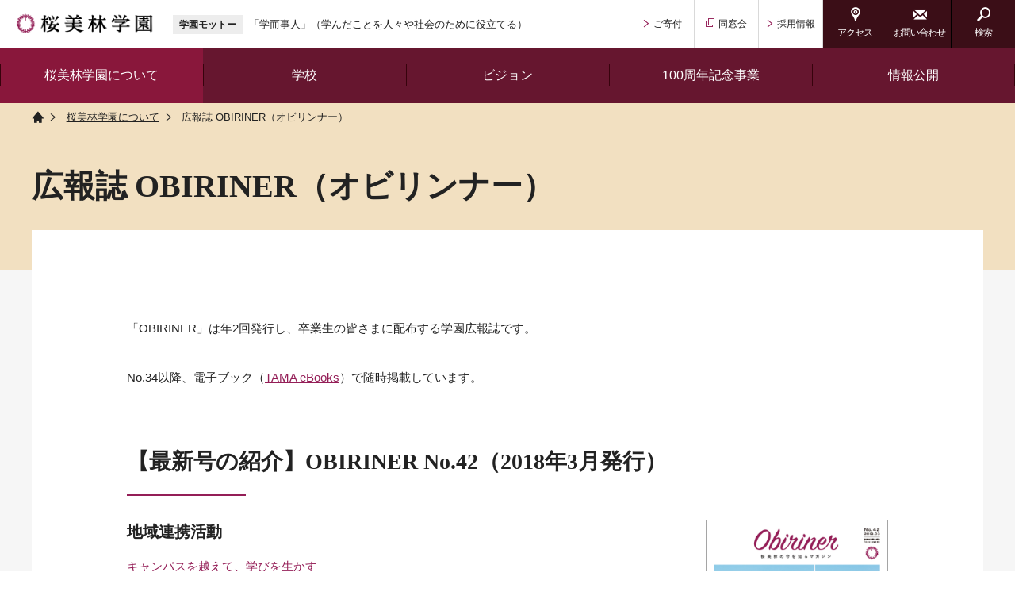

--- FILE ---
content_type: text/html; charset=UTF-8
request_url: https://www.obirin.jp/about/obiriner/
body_size: 16788
content:
<!doctype html>
<html lang="ja">
<head>
<meta charset="utf-8">
<meta name="viewport" content="width=device-width,initial-scale=1">
<meta name="format-detection" content="telephone=no">
<meta name="keywords" content="広報誌,OBIRINER,オビリンナー,学校法人,桜美林学園,桜美林大学,桜美林中学校・高等学校,桜美林幼稚園">


<meta name="description" content="学園広報誌「OBIRINER（オビリンナー）」をご紹介します。">


<meta property="og:title" content="広報誌 OBIRINER（オビリンナー） | 桜美林学園">
<meta property="og:description" content="学園広報誌「OBIRINER（オビリンナー）」をご紹介します。">

    <meta property="og:type" content="article">
  
<meta property="og:url" content="https://www.obirin.jp/about/obiriner/index.html">
<meta property="og:site_name" content="桜美林学園">
<meta property="og:image" content="/images/og-image.png">
<meta property="og:locale" content="ja_JP">




<title>広報誌 OBIRINER（オビリンナー） | 桜美林学園</title>
<link rel="icon" type="image/x-icon" href="/favicon.ico">
<link rel="stylesheet" href="https://www.obirin.jp/common/css/base.css" type="text/css" media="screen,print">

    <link rel="stylesheet" href="https://www.obirin.jp/common/css/page.css" type="text/css" media="screen,print">
     


<link rel="stylesheet" href="https://www.obirin.jp/common/css/lightbox.css" type="text/css" media="screen,print">
<script type="text/javascript" src="https://www.obirin.jp/common/js/jquery.js"></script>
<script type="text/javascript" src="https://www.obirin.jp/common/js/lightbox.js"></script>
<script type="text/javascript" src="https://www.obirin.jp/common/js/auto_filesize.js"></script>
<script type="text/javascript" src="https://www.obirin.jp/common/js/slick.js"></script>
<script type="text/javascript" src="https://www.obirin.jp/common/js/jquery.matchHeight.js"></script>
<script type="text/javascript" src="https://www.obirin.jp/common/js/common.js"></script>

<script type="text/javascript" src="https://www.obirin.jp/common/js/jquery.inview.js"></script>
<script src="https://cdn.rawgit.com/google/code-prettify/master/loader/run_prettify.js"></script>
<script type="text/javascript" src="https://www.obirin.jp/common/js/jquery.simplePagination.js"></script>
<link rel="stylesheet" href="https://jmblog.github.io/color-themes-for-google-code-prettify/themes/atelier-estuary-light.css">

<!-- Google Tag Manager  20220825 -->
<script>(function(w,d,s,l,i){w[l]=w[l]||[];w[l].push({'gtm.start':
new Date().getTime(),event:'gtm.js'});var f=d.getElementsByTagName(s)[0],
j=d.createElement(s),dl=l!='dataLayer'?'&l='+l:'';j.async=true;j.src=
'https://www.googletagmanager.com/gtm.js?id='+i+dl;f.parentNode.insertBefore(j,f);
})(window,document,'script','dataLayer','GTM-M4NRDCL');</script>
<!-- End Google Tag Manager 20220825 -->

<script>
  var userAgent = window.navigator.userAgent.toLowerCase();
  var appVersion = window.navigator.appVersion.toLowerCase();
  if (userAgent.indexOf("msie") != -1) {
    alert('お使いのInternet Explorerは古いバージョンか互換表示設定されているため、正しく表示されない可能性があります。本サイトはInternet Explorer 11の利用を推奨しております。');
  }
</script>

</head>

                                      <body id="about" class="obiriner top">
                                    
<!-- Google Tag Manager (noscript) 20220825 -->
<noscript><iframe src="https://www.googletagmanager.com/ns.html?id=GTM-M4NRDCL"
height="0" width="0" style="display:none;visibility:hidden"></iframe></noscript>
<!-- End Google Tag Manager (noscript)  20220825 -->

<div id="container" class="preload">
<header>
<div class="inner">
<div id="siteName">
<div class="logo"><a href="https://www.obirin.jp/">桜美林学園</a></div>
<div id="motto"><span>学園モットー</span><a href="/about/philosophy.html#section-motto">「学而事人」（学んだことを人々や社会のために役立てる）</a></div>
</div>
<nav id="subNavi">
<ul>
<li><a href="/donation/">ご寄付</a></li>
<li class="blank"><a href="/alumni/" target="_blank">同窓会</a></li>
<li><a href="/recruit/">採用情報</a></li>
<li class="access"><span>アクセス</span>
<div class="subMenu">
<ul>
<li class="blank"><a href="https://www.obirin.ac.jp/access/index.html" target="_blank">大学</a></li>
<li class="blank"><a href="http://www.obirin.ed.jp/access/index.html" target="_blank">中学校・高等学校</a></li>
<li class="blank"><a href="https://kids.obirin.ed.jp/guide.html" target="_blank">幼稚園</a></li>
</ul>
</div>
</li>
<li class="contact"><a href="/contact/">お問い合わせ</a></li>
<li class="search"><span>検索</span>
<div class="subMenu">
<form action="https://bizsearch-asp.accelatech.com/bizasp/index.php">
<input type="text" name="q">
<input type="submit" value="検索">
<input type="hidden" name="corpId" value="atc110019">
<input type="hidden" name="en" value="">
<input type="hidden" name="layout" value="4">
<input type="hidden" name="hits" value="10">
</form>
</div>
</li>
</ul>
</nav>
</div>
<nav id="globalNavi">
<ul>
<li><span>桜美林学園について</span>
<div class="subMenu">
<dl>
<dt><a href="/about/">桜美林学園について</a></dt>
<dd>
<ul>
<li><a href="/about/message.html">理事長メッセージ</a></li>
<li><a href="/about/philosophy.html">理念・建学の精神</a></li>
<li><a href="/disclosure/?id=anc01">法人組織</a></li>
<li><a href="/disclosure/?id=anc00">寄附行為</a></li>
<li><a href="/about/emblem_song.html">校章・学園歌</a></li>
<li><a href="/about/scripture.html">年間聖句</a></li>
<li><a href="/about/history.html">沿革</a></li>
<li><a href="/about/numbers.html">数字で見る桜美林学園</a></li>
<li></li>
</ul>
<ul>
<li><a href="https://100th-hall.obirin.jp/" target="_blank">桜美林芸術文化ホール</a></li>
<li><a href="/about/obiriner/index.html">学園広報誌 OBIRINER</a></li>
<li><a href="/donation/">募金活動</a></li>
<li><a href="/100th/">100周年記念事業</a></li>
</ul></dd>
</dl>
</div>
</li>
<li><span>学校</span>
<div class="subMenu">
<dl>
<dt><a href="/school/">学校</a></dt>
<dd>
<ul>
<li><a href="/school/university.html">桜美林大学</a></li>
<li><a href="/school/graduate.html">桜美林大学 大学院</a></li>
<li><a href="/school/junior_senior_high.html">桜美林中学校・高等学校</a></li>
<li><a href="/school/kindergarten.html">桜美林幼稚園</a></li>
</ul>
</dd>
</dl>
</div>
</li>
<li><span>ビジョン</span>
<div class="subMenu">
<dl>
<dt><a href="/vision/">ビジョン</a></dt>
<dd>
<ul>
<li><a href="/100th/vision/index.html">長期ビジョン・中期計画</a></li>
<li><a href="/vision/sdgs_program/index.html">SDGs教育プログラム</a></li>
<li><a href="/vision/campus.html">新キャンパス開設</a></li>
<li><a href="/vision/workstyle.html">ワークスタイル改革</a></li>
</ul>
</dd>
</dl>
</div>
</li>

<li><span>100周年記念事業</span>
<div class="subMenu">
<dl>
<dt><a href="/100th/">100周年記念事業</a></dt>
<dd style="display: block;">
<ul>
<li class=""><a href="/100th/project/">100周年事業一覧</a></li>
<li class=""><a href="/100th/interview/">Interview with 100 Oberliner</a></li>
<li class=""><a href="/100th/vision/">桜美林学園 長期ビジョン・中期計画</a></li>
<li class="full"><a href="/100th/award/">創造する学生生徒を応援するAWARD</a></li>
<li class="underMenuSet"><span>写真で振り返る学園の沿革</span>
<ul>
<li><a href="/100th/history_01.html">崇貞学園から桜美林学園へ</a></li>
<li><a href="/100th/history_02.html">移りゆくキャンパス</a></li>
<li><a href="/100th/history_03.html">上空からの桜美林</a></li>
<li><a href="/100th/history_04.html">学園の行事</a></li>
</ul>
</li>
<li class="column1of2"><a href="/100th/shimizu_yasuzo.html">創立者 清水安三の思想と人生</a></li>
<li class="column1of2"><a href="/100th/newsletter_01.html">「復活の丘」清水安三語録（第1号）</a></li>
<li class="column1of3"><a href="/100th/chronology/index.html">桜美林学園100年史</a></li>
<li class="column1of3"><a href="/100th/photos/index.html">写真ギャラリー</a></li>
<li class="column1of3"><a href="/100th/movies.html">映像ギャラリー</a></li>
</ul>
</dd>
</dl>
</div>
</li>

<li><a href="/disclosure/">情報公開</a></li>
</ul>
</nav>
</header>

<main>
<div id="pageTitle">
  <div class="inner">

  <div id="breadcrumb">
  <ul>
  <li><a href="https://www.obirin.jp/">ホーム</a></li>
  
            <li><a href="/about/index.html">桜美林学園について</a></li>
          
   <li>広報誌 OBIRINER（オビリンナー）</li>

</ul>
  </div>
  <h1>広報誌 OBIRINER（オビリンナー） </h1>
  </div>
</div>
<section>
<div class="inner">
<p>「OBIRINER」は年2回発行し、卒業生の皆さまに配布する学園広報誌です。</p>
<p>No.34以降、電子ブック（<a href="http://www.tama-ebooks.jp/" target="_blank">TAMA eBooks</a>）で随時掲載しています。</p>
<h2><span>【最新号の紹介】OBIRINER No.42（2018年3月発行）</span></h2>
<div class="imgBlock column1of4 fix">
<div class="imgRight"><a href="https://static.tama-ebooks.jp/actibook_data/180301_MC_obirin/HTML5/pc.html#/page/1" target="_blank">       <figure><img src="/about/obiriner/mb9v5b0000000eeh-img/img_obiriner_042.jpg" alt="" /></figure>
<p class="caption">OBIRINER No.42（2018年3月発行）</p>
</a></div>
<div class="text">
<h3>地域連携活動</h3>
<p><a href="https://static.tama-ebooks.jp/actibook_data/180301_MC_obirin/HTML5/pc.html#/page/14">キャンパスを越えて、学びを生かす</a></p>
<h3>みんなのお気に入り</h3>
<p><a href="/about/obiriner/201803_02.html">第1回 文房具</a></p>
</div>
</div>
<h2><span>バックナンバー一覧（No.34以降）</span></h2>


        <ul class="imgBlock column1of4">
      

        <li>
            <a href="https://static.tama-ebooks.jp/actibook_data/170922_MC_obiriner41/HTML5/pc.html#/page/1" target="_blank">
            <figure><img src="/about/obiriner/mb9v5b0000000eeh-img/img_obiriner_041.jpg" alt="OBIRINER No.41（2017年9月発行）" /></figure>
            <p class="caption">OBIRINER No.41（2017年9月発行）</p>
          </a>
        </li>
        

        <li>
            <a href="https://static.tama-ebooks.jp/actibook_data/170327_MC_obiriner_40_2/HTML5/pc.html#/page/1" target="_blank">
            <figure><img src="/about/obiriner/mb9v5b0000000eeh-img/img_obiriner_040.jpg" alt="OBIRINER No.40（2017年3月発行）" /></figure>
            <p class="caption">OBIRINER No.40（2017年3月発行）</p>
          </a>
        </li>
        

        <li>
            <a href="https://static.tama-ebooks.jp/actibook_data/160923_MC_OBIRINER_39/HTML5/sd.html#/page/1" target="_blank">
            <figure><img src="/about/obiriner/mb9v5b0000000eeh-img/img_obiriner_039.jpg" alt="OBIRINER No.39（2016年9月発行）" /></figure>
            <p class="caption">OBIRINER No.39（2016年9月発行）</p>
          </a>
        </li>
        

        <li>
            <a href="https://static.tama-ebooks.jp/actibook_data/160328_MD_obirin_38/HTML5/sd.html#/page/1" target="_blank">
            <figure><img src="/about/obiriner/mb9v5b0000000eeh-img/img_obiriner_038.jpg" alt="OBIRINER No.38（2016年3月発行）" /></figure>
            <p class="caption">OBIRINER No.38（2016年3月発行）</p>
          </a>
        </li>
        
           </ul>
        
        <ul class="imgBlock column1of4">
      

        <li>
            <a href="https://static.tama-ebooks.jp/actibook_data/151015_MC_oberlin_37/HTML5/sd.html#/page/1" target="_blank">
            <figure><img src="/about/obiriner/mb9v5b0000000eeh-img/img_obiriner_037.jpg" alt="OBIRINER No.37（2015年10月発行）" /></figure>
            <p class="caption">OBIRINER No.37（2015年10月発行）</p>
          </a>
        </li>
        

        <li>
            <a href="https://static.tama-ebooks.jp/actibook_data/150330_MC_oberlin_36/HTML5/sd.html#/page/1" target="_blank">
            <figure><img src="/about/obiriner/mb9v5b0000000eeh-img/img_obiriner_036.jpg" alt="OBIRINER No.36（2015年3月発行）" /></figure>
            <p class="caption">OBIRINER No.36（2015年3月発行）</p>
          </a>
        </li>
        

        <li>
            <a href="https://static.tama-ebooks.jp/actibook_data/140919_MC_oberlin_35/HTML5/sd.html#/page/1" target="_blank">
            <figure><img src="/about/obiriner/mb9v5b0000000eeh-img/img_obiriner_035.jpg" alt="OBIRINER No.35（2014年9月発行）" /></figure>
            <p class="caption">OBIRINER No.35（2014年9月発行）</p>
          </a>
        </li>
        

        <li>
            <a href="https://static.tama-ebooks.jp/actibook_data/140312_MC_oberlin_34/HTML5/sd.html#/page/1" target="_blank">
            <figure><img src="/about/obiriner/mb9v5b0000000eeh-img/img_obiriner_034.jpg" alt="OBIRINER No.34（2014年3月発行）" /></figure>
            <p class="caption">OBIRINER No.34（2014年3月発行）</p>
          </a>
        </li>
        
           </ul>
        
</div>
</section>
</main>

<footer id="ftLevel1">
<div id="pagetop"> <a href="#top"><span>ページの先頭へ</span></a> </div>
<div class="inner">
<div id="ftProfile">
<div id="ftName">
<p class="logo">学校法人桜美林学園</p>
<p class="address">学校法人桜美林学園<br />〒194-0294 東京都町田市常盤町3758</p>
</div>
<div class="scripture">
<div class="sHdr">年間聖句</div>
<p><a href="/about/scripture.html">互いに忍び合い、責めるべきことがあっても、赦し合いなさい。<br />
主があなたがたを赦してくださったように、あなたがたも同じようにしなさい。
<br><span>（新共同訳）コロサイの信徒への手紙 3章13節</span></a></p>
</div>
<!--
<div class="bthStyle"><a href="/100th/">桜美林学園 創立100周年</a></div>
-->
</div>
<nav id="ftNavi01">
<ul>
<li class="blank"><a href="http://www.obirin.ac.jp/" target="_blank">桜美林大学</a></li>
<li class="blank"><a href="http://www.obirin.ac.jp/postgraduate/" target="_blank">桜美林大学 大学院</a></li>
<li class="blank"><a href="http://www.obirin.ed.jp/" target="_blank">桜美林中学校・高等学校</a></li>
<li class="blank"><a href="https://kids.obirin.ed.jp/" target="_blank">桜美林幼稚園</a></li>
<li class="blank"><a href="https://ssl.smart-academy.net/obirin/" target="_blank">桜美林エクステンション講座</a></li>
<li class="blank"><a href="http://www.obirin.jp/alumni/" target="_blank">桜美林中学・高校同窓校友会</a></li>
<li class="blank"><a href="https://alumni.obirin.ac.jp/" target="_blank">桜美林大学校友会</a></li>
<li class="blank"><a href="https://www.obirin-sakurashop.jp" target="_blank">桜美林パートナーズ株式会社</a></li>
<li class="blank"><a href="http://obirin-gardenhills.jp" target="_blank">桜美林ガーデンヒルズ（サービス付き高齢者向け住宅）</a></li>
</ul>
</nav>
<nav id="ftNavi02">
<ul>
<li><a href="/about/">桜美林学園について</a></li>
<li><a href="/school/">学校</a></li>
<li><a href="/vision/">ビジョン</a></li>
<li><a href="/100th/">100周年記念事業</a></li>
<li><a href="/topics/">トピックス</a></li>
<li><a href="/disclosure/">情報公開</a></li>
</ul>
</nav>
</div>
</footer>
<footer id="ftLevel2">
<div class="inner">
<nav>
<ul>
<li><span>アクセス</span></li>
<li class="blank"><a href="https://www.obirin.ac.jp/access/index.html" target="_blank">大学</a></li>
<li class="blank"><a href="http://www.obirin.ed.jp/access/index.html" target="_blank">中学校・高等学校</a></li>
<li class="blank"><a href="https://kids.obirin.ed.jp/guide.html" target="_blank">幼稚園</a></li>
</ul>
<ul>
<li><a href="/contact/">お問い合わせ</a></li>
<li><a href="/site_policy/">サイトポリシー</a></li>
<li><a href="/privacy_policy/">プライバシーポリシー</a></li>
<li><a href="/recruit/">採用情報</a></li>
</ul>
</nav>
<small>Copyright &copy; J. F. Oberlin University and Affiliated Schools All Rights Reserved.</small> </div>
</footer>
</div>
</body>
</html>

--- FILE ---
content_type: text/css
request_url: https://www.obirin.jp/common/css/base.css
body_size: 41115
content:
@charset "utf-8";
/* CSS Document */

/* icon web font
-------------------------------------------------*/
@font-face {
	font-family: 'iconfont';
	src: url('../fonts/icons.eot');
	src: url('../fonts/icons.eot#iefix') format('embedded-opentype'),
		url('../fonts/icons.ttf') format('truetype'),
		url('../fonts/icons.woff') format('woff'),
		url('../fonts/icons.svg') format('svg');
	font-weight: normal;
	font-style: normal;
}
:before,
:after {
  font-family: 'iconfont';
  speak: none;
  font-style: normal;
  font-weight: normal;
  font-variant: normal;
  line-height: 1;
  -webkit-font-smoothing: antialiased;
  -moz-osx-font-smoothing: grayscale;
}

/* bugfix for Yu Gothic font
-------------------------------------------------*/
@font-face {
	font-family: 'Yu Gothic';
	font-weight: normal;
	src: local('YuGothic-Medium'),
	local('Yu Gothic Medium'),
	local('YuGothic-Regular');
}
@font-face {
	font-family: 'Yu Gothic';
	font-weight: bold;
	src: local('YuGothic-Bold'),
	local('Yu Gothic');
}

/* reset
-------------------------------------------------*/
html, body, div, span, applet, object, iframe, h1, h2, h3, h4, h5, h6, p, blockquote, pre, a, abbr, acronym, address, big, cite, code, del, dfn, em, img, ins, kbd, q, s, samp, small, strike, strong, sub, sup, tt, var, b, u, i, center, dl, dt, dd, ol, ul, li, fieldset, form, label, legend, table, caption, tbody, tfoot, thead, tr, th, td, article, aside, canvas, details, embed, figure, figcaption, footer, header, hgroup, menu, nav, output, ruby, section, main, summary, time, mark, audio, video {
	margin: 0;
	padding: 0;
	border: 0;
	outline: 0;
	font-size: 100%;
	vertical-align: baseline;
	background: transparent;
}
article, aside, details, figcaption, figure, footer, header, hgroup, menu, nav, section, main {
	display: block;
}
html {
	font-size: 62.5%;
}
caption, th {
	text-align: left;
}
ol, ul {
	list-style: none;
}
main:after, section:after, ul:after, .clearfix:after, .inner:after, footer#ftLevel2 nav:after {
	content: "";
	display: block;
	clear: both;
}
.c-both {
	clear: both;
}

/* base setting
-------------------------------------------------*/
body {
	font-family: "Yu Gothic", YuGothic, "メイリオ", Meiryo, "ヒラギノ角ゴ Pro W3", "Hiragino Kaku Gothic Pro", Arial, "ＭＳ Ｐゴシック", Osaka, sans-serif;
	color: #222222;
	font-size: 1.0rem;
	line-height: 100%;
	text-align: left;
	-webkit-text-size-adjust: 100%;
	-webkit-font-smoothing: antialiased;
}
a {
	position: relative;
	color: #222222;
	text-decoration: none;
}
a:hover {
	color: #941e57;
	text-decoration: none;
}
a,
a:before,
a:after,
a > *,
a > *:before,
a > *:after {
	transition: all 0.4s;
}
a:hover,
a:hover:before,
a:hover:after,
a:hover > *,
a:hover > *:before,
a:hover > *:after {
	transition: all 0.3s;
}
img {
	max-width: 100%;
	height: auto;
	vertical-align: top;
}
table {
	width: 100%;
	margin-bottom: 1em;
	font-size: 1em;
	border-collapse: collapse;
	border-spacing: 0;
	border-top: 1px solid #e7e7e7;
	border-left: 1px solid #e7e7e7;
}
table th,
table td {
	min-width: 5em;
	vertical-align: top;
	box-sizing: border-box;
	border-bottom: 1px solid #e7e7e7;
	border-right: 1px solid #e7e7e7;
	word-break: break-word;
}
table th {
	background: #f6f6f6;
}
input, button, textarea, select {
	margin: 0;
	padding: 0;
	font-family: "Yu Gothic", YuGothic, "メイリオ", Meiryo, "ヒラギノ角ゴ Pro W3", "Hiragino Kaku Gothic Pro", Arial, "ＭＳ Ｐゴシック", Osaka, sans-serif;
	border: none;
	border-radius: 0;
	background: transparent;
	outline: none;
	-webkit-appearance: none;
	appearance: none;
	box-sizing: border-box;
}
input:focus, select:focus, a:focus {
	outline: none;
}
hr {
	height: 0;
	margin: 2em 0;
	padding: 0;
	border: 0;
	border-top: 1px solid #e7e7e7;
}

#container {
    position: relative;
}
#loader-bg {
    display: none;
    position:absolute;
    width: 100%;
    height: 100%;
    background: #fff;
    opacity:0.7;
    z-index: 999;
}

header {
	position: fixed;
	left: 0;
	top: 0;
	width: 100%;
	background: #ffffff;
	z-index: 995;
}
header .inner {
	position: relative;
	margin: auto;
}
header #siteName {
	letter-spacing: -0.5em;
}
header #siteName .logo {
	display: inline-block;
	letter-spacing: normal;
	vertical-align: middle;
}
header #siteName .logo a {
	display: block;
	text-indent: 100%;
	white-space: nowrap;
	overflow: hidden;
	background: url(../images/logo.png) no-repeat;
	background-size: cover;
}

/* global common menu */
header nav#subNavi {
	position: absolute;
	right: 0;
	top: 0;
}
header nav#subNavi > ul {
	font-size: 0;
	border-left: 1px solid #d9d9d9;
}
header nav#subNavi > ul > li {
	position: relative;
	display: inline-block;
	padding: 0;
	font-size: 1.2rem;
	border-right: 1px solid #d9d9d9;
}
header nav#subNavi > ul > li > a,
header nav#subNavi > ul > li > span {
	display: table-cell;
	width: 80px;
	height: 60px;
	text-align: center;
	vertical-align: middle;
	box-sizing: border-box;
    cursor: pointer;
}
header nav#subNavi > ul > li:nth-child(-n+3) > a:before {
	content: "\e901";
	margin-right: 4px;
	color: #941e57;
	font-size: 10px;
}
header nav#subNavi > ul > li.blank > a:before {
	content: "\e902";
	font-size: 12px;
}
header nav#subNavi > ul > li:nth-child(n+4) {
	border-right: 1px solid #000000;
}
header nav#subNavi > ul > li:nth-child(n+4) > a,
header nav#subNavi > ul > li:nth-child(n+4) > span {
	color: #ffffff;
	letter-spacing: -0.1em;
	background-color: #3b0e17;
}
header nav#subNavi > ul > li:nth-child(n+4) > a:hover {
	background-color: #89173b;
}
header nav#subNavi > ul > li:nth-child(n+4) > a:before,
header nav#subNavi > ul > li:nth-child(n+4) > span:before {
	display: block;
	padding-bottom: 5px;
	font-size: 18px;
}
header nav#subNavi > ul > li.access > span:before {
	content: "\e903";
}
header nav#subNavi > ul > li.contact > a:before {
	content: "\e904";
}
header nav#subNavi > ul > li.search > span:before {
	content: "\e905";
}
header nav#subNavi > ul > li:last-child {
	border-right: none;
}
header nav#subNavi .subMenu {
	top: 60px;
	right: 0;
	padding: 18px 0 17px 22px;
}
header nav#subNavi .subMenu input {
	margin: 0;
	padding: 0;
	height: 35px;
	font-size: 1.4rem;
	line-height: 35px;
}
header nav#subNavi .subMenu input[type="text"] {
	width: 372px;
	padding: 0 1em;
	background: #ffffff;
	border-radius: 35px 0 0 35px;
}
header nav#subNavi .subMenu input[type="submit"] {
	display: inline-block;
	width: 72px;
	color: #ffffff;
	background: #66162f;
	border-radius: 0 35px 35px 0;
	cursor: pointer;
}
header nav#subNavi > ul > li .subMenu li {
	font-size: 1.4rem;
	padding: 6px 0;
}
header nav#subNavi > ul > li.access .subMenu {
	width: 183px;
}
header nav#subNavi > ul > li.search .subMenu {
	width: 486px;
}

/* global main menu */
header nav#globalNavi {
	height: 70px;
	background: #66162f;
	position: relative;
}
header nav#globalNavi > ul {
	margin: auto;
	font-size: 0;
}
header nav#globalNavi > ul > li {
	display: inline-block;
	width: 20%;
	font-size: 1.6rem;
	box-sizing: border-box;
}
header nav#globalNavi > ul > li > a,
header nav#globalNavi > ul > li > span {
	position: relative;
	display: block;
	color: #ffffff;
	line-height: 70px;
	text-align: center;
	background: #66162f;
	cursor: pointer;
}
header nav#globalNavi > ul > li:last-child > a:before,
header nav#globalNavi > ul > li:last-child > span:before,
header nav#globalNavi > ul > li > a:after,
header nav#globalNavi > ul > li > span:after {
	content: "";
	position: absolute;
	display: block;
	top: 21px;
	width: 1px;
	height: 28px;
	background: #37020c;
	/*z-index: 5;*/
}
header nav#globalNavi > ul > li > a:after,
header nav#globalNavi > ul > li > span:after {
	left: 0;
}
header nav#globalNavi > ul > li:last-child > a:before,
header nav#globalNavi > ul > li:last-child > span:before {
	right: 0;
}
header nav#globalNavi > ul > li > a:hover {
	background: #89173b;
}

/* global sub menu */
header .subMenu {
	position: absolute;
	display: block;
	box-sizing: border-box;
	z-index: 991;
	visibility: hidden;
	opacity: 0;
	transition: all 0.4s;
}

header li:not(.search):hover .subMenu,
header nav#subNavi > ul > li.search.visible .subMenu {
	visibility: visible;
	opacity: 1;
	transition: all 0.3s;
}
header li:not(.search):hover .subMenu {
    z-index: 993;
}
header nav#subNavi > ul > li.search .subMenu {
}
header nav#subNavi > ul > li.search.visible .subMenu {
    z-index: 992;
}

header .subMenu a {
	display: block;
	padding-left: calc(1em + 5px);
}
header .subMenu a:hover {
	text-decoration: underline;
}
header .subMenu a:before {
	content: "\e901";
	position: absolute;
	left: 0;
	top: 50%;
	color: #ffffff;
	font-size: 0.75em;
	transform: translateY(-50%);
}
header .subMenu .blank a:before {
	content: "\e902";
	font-size: 0.9em;
}

header nav#subNavi .subMenu {
	background: #89173b;
}
header nav#subNavi .subMenu a {
	color: #ffffff;
	line-height: 1.18;
}

header nav#globalNavi > ul > li:hover > span,
header nav#subNavi > ul > li:hover > span,
header nav#subNavi > ul > li.search.visible > span {
	background: #89173b;
}

header nav#globalNavi .subMenu {
	top: 70px;
	left: 50%;
	width: 1440px;
	padding: 35px 0;
    margin-left: -720px;
    background: rgba(255,255,255,0.93);
}
header nav#globalNavi .subMenu a:hover {
    color: #222222;
}
header nav#globalNavi .subMenu a:before {
	color: #941e57;
}
header nav#globalNavi .subMenu dl {
	display: flex;
	align-items: center;
	max-width: 960px;
	margin: 0 auto;
	padding: 0 20px;
}
header nav#globalNavi .subMenu dl dt {
	padding-right: 10%;
	font-size: 2.0rem;
	font-weight: bold;
	vertical-align: middle;
	box-sizing: border-box;
}
header nav#globalNavi .subMenu dl dt a {
	white-space: nowrap;
}
header nav#globalNavi .subMenu dl dd {
	flex: 1;
}
header nav#globalNavi .subMenu ul {
	display: flex;
	flex-wrap: wrap;
	justify-content: space-between;
	width: 100%;
}
header nav#globalNavi .subMenu li {
    /*width: 33.333%;*/
	padding: 5px 15px 5px 0;
	box-sizing: border-box;
}
header nav#globalNavi .subMenu li.column1of2 {
	width: 50%;
}
header nav#globalNavi .subMenu li.column1of3 {
	width: 33.333%;
}
header nav#globalNavi .subMenu ul:first-child > li:nth-child(3n) {
    padding-right: 0;
}
header nav#globalNavi > ul > li:nth-child(1) .subMenu ul:first-child li {
    width: 280px;
}
header nav#globalNavi > ul > li:nth-child(1) .subMenu ul:first-child li:nth-child(3n-1) {
    width: 220px;
}
header nav#globalNavi > ul > li:nth-child(1) .subMenu ul:first-child li:nth-child(3n) {
    width: 155px;
}
header nav#globalNavi > ul > li:nth-child(2) .subMenu li {
	width: 33.333%;
}
header nav#globalNavi > ul > li:nth-child(3) .subMenu li {
	width: 33.333%;
}

header nav#globalNavi .subMenu dl dd .underMenuSet {
	margin-top: 15px;
	margin-bottom: 15px;
	padding-top: 10px;
	padding-bottom: 10px;
	border-top: 1px solid #e2e2e2;
	border-bottom: 1px solid #e2e2e2;
}
header nav#globalNavi .subMenu dl dd .underMenuSet ul {
	display: block;
	font-size: 1.3rem;
}
header nav#globalNavi .subMenu dl dd > ul:nth-child(n+2) {
	display: block;
	margin-top: 15px;
	padding-top: 15px;
	font-size: 1.3rem;
	border-top: 1px solid #e2e2e2;
}
header nav#globalNavi .subMenu dl dd .underMenuSet ul li,
header nav#globalNavi .subMenu dl dd > ul:nth-child(n+2) li {
	display: inline-block;
	width: auto;
    padding-right: 20px;
}
header nav#globalNavi .subMenu dl dd .underMenuSet ul li:last-child,
header nav#globalNavi .subMenu dl dd > ul:nth-child(n+2) li:last-child {
    padding-right: 0;
}


main section {
	line-height: 250%;
}

#pagetop {
	position: relative;
	margin: auto;
}
#pagetop a {
	font-weight: bold;
	text-align: center;
	overflow: hidden;
}
#pagetop a span {
	position: relative;
	display: block;
}
#pagetop a span:before {
	content: "\e906";
	font-size: 1.28em;
	position: absolute;
}

#pagetopFloat {
	position: fixed;
	right: 50px;
	bottom: 20px;
	opacity: 0;
	visibility: hidden;
	z-index: 9;
	transition: all 0.3s;
}
#pagetopFloat a {
	position: relative;
	display: block;
	width: 50px;
	height: 50px;
	background-color: #000;
	border-radius: 100%;
}
#pagetopFloat a:hover {
	background-color: #66162f;
}
#pagetopFloat a span {
	display: none;
}
#pagetopFloat a:before {
	content: "";
	position: absolute;
	left: calc(50% - 5px);
	top: calc(50% - 5px);
	width: 10px;
	height: 10px;
	border-top: 1px solid #fff;
	border-right: 1px solid #fff;
	transform: rotate(-45deg);
}
#pagetopFloat a:after {
	content: "";
	position: absolute;
	left: 50%;
	top: calc(50% - 5px);
	width: 1px;
	height: 8px;
	background-color: #fff;
}
#pagetopFloat.is-visible {
	opacity: 1;
	visibility: visible;
}


footer {
	line-height: 150%;
}
footer:not(#ftBnr) ul li a:before {
	content: "\e901";
	position: absolute;
	left: 0;
	width: 1.2em;
	font-size: 0.75em;
}
footer:not(#ftBnr) ul li.blank a:before {
	content: "\e902";
	font-size: 0.9em;
}

footer#ftBnr {
	background: #d9d9d9;
}
footer#ftBnr li a {
	display: block;
	color: #721123;
	line-height: 1.4;
}
footer#ftBnr li a .img {
	display: block;
	background: #721123;
	border-radius: 50%;
}
footer#ftBnr li a .text {
	display: table-cell;
	vertical-align: middle;
	text-align: center;
}

footer#ftLevel1 #ftProfile .logo {
	display: block;
	text-indent: 100%;
	white-space: nowrap;
	overflow: hidden;
	background: url(../images/logo_ft.png) no-repeat;
	background-size: cover;
}
footer#ftLevel1 #ftProfile .scripture .sHdr {
	display: inline-block;
	color: #ffffff;
	font-weight: bold;
	background: #66162f;
}
footer#ftLevel1 #ftProfile .scripture p span {
	margin-left: -.5em;
}
footer#ftLevel1 nav#ftNavi01 span {
	display: none;
}

footer#ftLevel1 li a {
	display: block;
}
footer#ftLevel1 li a:before {
	color: #941e58;
}
footer#ftLevel1 #ftNavi01 li:nth-child(6) span {
	display: block;
	margin-left: -.5em;
}

footer#ftLevel2 {
	color: #ffffff;
	background: #3b0e17;
}
footer#ftLevel2 nav ul li {
	display: inline-block;
}
footer#ftLevel2 a {
	color: #ffffff;
}
footer#ftLevel2 small {
	display: block;
	font-size: 0.85em;
	font-family: Arial, Helvetica, "sans-serif";
	font-weight: normal;
}

main a {
	color: #941e57;
	text-decoration: underline;
}
main a:hover {
	color: #222222;
	text-decoration: none;
}
main a:after {
	display: inline-block;
	vertical-align: middle;
}

.preload * {
    transition: none !important;
}
.fixed {
	position: fixed;
	width: 100%;
	height: 100%;
}

.btnStyle1 a {
	display: inline-block;
	padding: 0 30px;
	color: #ffffff;
	font-weight: bold;
	line-height: 3.5;
	text-decoration: none;
	border-radius: 1.75em;
	background: #66162f;
	box-sizing: border-box;
}
.btnStyle1 a:before {
	content: "\e901";
	color: #ffffff;
	margin-right: 0.5em;
	font-size: 0.9em;
}
.btnStyle1.blank a:before {
	content: "\e902";
}
.btnStyle1 a:hover {
	color: #ffffff;
	text-decoration: none;
	background: #89173b;
}
.btnStyle1 a:hover:before {
	color: #ffffff;
}
.btnStyle2 a {
	display: inline-block;
	padding: 0 30px;
	color: #ffffff;
	font-weight: bold;
	line-height: 3.5;
	text-decoration: none;
	border-radius: 1.75em;
	background: transparent;
	border: 1px solid #ffffff;
	box-sizing: border-box;
}
.btnStyle2 a:before {
	content: "\e901";
	color: #ffffff;
	margin-right: 0.5em;
	font-size: 0.9em;
}
.btnStyle2 a:hover {
	color: #ffffff;
	text-decoration: none;
	background: #89173b;
	border: 1px solid #89173b;
}
.btnStyle2 a:hover:before {
	color: #ffffff;
}


#topicsCategory ul {
	font-size: 0;
	text-align: center;
}
#topicsCategory ul li {
	display: inline-block;
}
#topicsCategory ul li a,
#topicsCategory .btnClear a {
	display: block;
	color: #444;
	font-weight: bold;
	text-align: center;
	text-decoration: none;
	box-sizing: border-box;
}
#topicsCategory li.gakuen a {
	color: #66162f;
	border: 1px solid #89173b;
}
#topicsCategory li.univ a {
	color: #3d519c;
	border: 1px solid #3d519c;
}
#topicsCategory li.grad a {
	color: #229f9b;
	border: 1px solid #229f9b;
}
#topicsCategory li.high a {
	color: #348942;
	border: 1px solid #348942;
}
#topicsCategory li.kindy a {
	color: #9c831e;
	border: 1px solid #9c831e;
}
#topicsCategory li.alumni a {
	color: #c55c07;
	border: 1px solid #c55c07;
}
#topicsCategory .cat2 li a {
	color: #444444;
	border: 1px solid #d6d6d6;
}
#topicsCategory .cat2 li a:before {
	display: inline-block;
	color: #444444;
	margin-right: 0.25em;
	padding-bottom: 4px;
	vertical-align: middle;
}

#topicsCategory .cat1 li.current a {
    color: #ffffff;
}
#topicsCategory .cat2 li.current a {
    color: #ffffff;
    border: 1px solid #66162f;
    background: #66162f;
}
#topicsCategory .cat2 li.current a:before {
    color: #ffffff;
}
#topicsCategory li.current.gakuen a {
    background: #89173b;
}
#topicsCategory li.current.univ a {
    background: #3d519c;
}
#topicsCategory li.current.grad a {
    background: #229f9b;
}
#topicsCategory li.current.high a {
    background: #348942;
}
#topicsCategory li.current.kindy a {
    background: #9c831e;
}
#topicsCategory li.current.alumni a {
    background: #c55c07;
}

#topicsCategory li.info a:before {
	content: "\e90b";
	font-size: 1.25em;
}
#topicsCategory li.event a:before {
	content: "\e90c";
	font-size: 1.5em;
}

#topicsCategory .btnClear a {
	background: #f2f2f2;
}
#topicsCategory .btnClear a:before {
	content: "\e90a";
	margin-right: 0.5em;
}
#topicsList li {
	float: left;
	background: #f2f2f2;
	box-sizing: border-box;
}
#topicsList li .img {
    position: relative;
	text-align: center;
	background: #f4e7e7;
}
#topicsList li .img:before {
    content:"";
	position: relative;
    display: block;
    padding-top: calc(2 / 3 * 100%);
	z-index: 2;
}
#topicsList li .img img {
    position: absolute;
    top: 0;
    left: 0;
    bottom: 0;
    right: 0;
	height: 100%;
	max-width: initial;
	max-width: none;
	margin: auto;
	display: block;
	z-index: 1;
}
#topicsList li.new .img:after {
	content: "NEW";
	position: absolute;
	color: #ffffff;
	font-family: Arial, Helvetica, "sans-serif";
	font-weight: bold;
	text-align: center;
	z-index: 3;
	background: #66162f;
	border-radius: 50%;
}
#topicsList li.movie .img:before {
	content: "";
	background: url(../images/icon_movie.png) no-repeat center center;
}
#topicsList li .cat1,
#topicsList li .cat2,
#category .cat1,
#category .cat2 {
	font-weight: bold;
	line-height: 1.58;
	text-align: center;
	box-sizing: border-box;
}
#topicsList li .cat1,
#category .cat1 {
	color: #ffffff;
}
#topicsList li .cat2,
#category .cat2 {
	color: #444444;
	background: #ffffff;
}
#topicsList li .gakuen,
#category .gakuen {
	background: #66162f;
}
#topicsList li .univ,
#category .univ {
	background: #3d519c;
}
#topicsList li .grad,
#category .grad {
	background: #229f9b;
}
#topicsList li .high,
#category .high {
	background: #348942;
}
#topicsList li .kindy,
#category .kindy {
	background: #9c831e;
}
#topicsList li .alumni,
#category .alumni {
	background: #c55c07;
}
#topicsList li .date {
	color: #858585;
}
#topicsList li a {
	display: block;
	line-height: 1.5;
	color: #222222;
	text-decoration: none;
	overflow: hidden;
}

#search .cse .gsc-control-cse,
#search .gsc-control-cse {
	padding: 0;
}
#search .gsc-result .gs-title {
	height: auto;
}

@media print, screen and (min-width: 768px) {
	#container {
		min-width: 1200px;
	}
	header {
		font-size: 1.3rem;
		line-height: 1.5;
	}
	header .inner,
	header nav#globalNavi > ul {
		max-width: 1440px;
	}
	header #siteName {
		padding: 9px 20px;
	}
	header #siteName .logo {
		margin: 0 25px 0 0;
	}
	header #siteName .logo a {
		width: 173px;
		height: 42px;
	}
	header #siteName #motto {
		display: inline-block;
		letter-spacing: normal;
		vertical-align: middle;
	}
	header #siteName #motto span {
		margin: 0 8px 0 0;
		padding: 5px 8px;
		font-size: 1.2rem;
		font-weight: bold;
		background: #ededed;
	}
	header #siteName #motto a:hover {
		text-decoration: underline;
	}

	#pagetop {
		width: 1200px;
	}
	#pagetop a {
		position: absolute;
		right: 0;
		top: -26px;
		width: 156px;
		height: 24px;
		border-bottom: 3px solid #e7e7e7;
		background: #e7e7e7;
		border-radius: 5px 5px 0 0 / 5px 5px 0 0;
	}
	#pagetop a span {
		padding: 8px 0 0 17px;
		color: #222222;
	}
	#pagetop a:hover span {
		color: #89173b;
	}
	#pagetop a span:before {
		left: 17px;
		top: 12px;
		color: #941e57;
	}
	#pagetop a:hover span:before {
		top: 7px;
	}

	footer {
		font-size: 1.3rem;
	}
	footer .inner {
		width: 1200px;
		margin: auto;
	}
	footer a:hover {
		color: #89173b;
	}
	footer#ftBnr {
		padding: 30px 0 25px 0;
	}
	footer#ftBnr ul {
		display: -webkit-flex;
		display: flex;
		-webkit-justify-content: space-between;
		justify-content: space-between;
		width: 600px;
		margin: auto;
	}
	footer#ftBnr li {
		width: 100px;
		margin: 0 50px;
	}
	footer#ftBnr li a {
		font-size: 1.4rem;
	}
	footer#ftBnr li a .img {
		margin: 0 0 8px 0;
	}
	footer#ftBnr li a:hover .img {
		background: #89173b;
	}
	footer#ftBnr li a .text {
		width: 100px;
		height: 40px;
	}
	footer:not(#ftBnr) ul li a:before {
		line-height: 20px;
	}
	footer#ftLevel1 {
		background: #e7e7e7;
	}
	footer#ftLevel1 .inner {
		display: -webkit-flex;
		display: flex;
		padding: 44px 0;
	}
	footer#ftLevel1 #ftProfile {
		width: 500px;
	}
	footer#ftLevel1 #ftProfile .logo {
		width: 284px;
		height: 48px;
		margin: 0 0 5px 0;
	}
	footer#ftLevel1 #ftProfile .address {
		margin: 0 0 20px 56px;
	}
	footer#ftLevel1 #ftProfile .scripture {
		margin: 0 0 25px 0;
	}
	footer#ftLevel1 #ftProfile .scripture .sHdr {
		margin: 0 0 10px 0;
		padding: 0 18px;
		font-size: 1.2rem;
	}
	footer#ftLevel1 #ftProfile .bthStyle a {
		display: inline-block;
		padding: 0 30px 0 30px;
		color: #ffffff;
		line-height: 40px;
		background: #66162f;
		border-radius: 20px;
	}
	footer#ftLevel1 #ftProfile .bthStyle a:hover {
		background: #89173b;
	}
	footer#ftLevel1 #ftProfile .bthStyle a:before {
		content: "\e901";
		margin-right: 6px;
		font-size: 10px;
	}
	footer#ftLevel1 li {
		padding: 7px 0;
	}
	footer#ftLevel1 li a {
		padding: 0 0 0 24px;
	}
	footer#ftLevel1 li a:hover {
		text-decoration: underline;
	}
	footer#ftLevel1 #ftNavi01 {
		width: 488px;
	}
	footer#ftLevel1 #ftNavi01 ul {
		width: 488px;
	}
	footer#ftLevel1 #ftNavi01 li:nth-child(-n+4) {
		float: left;
		width: 244px;
		clear: left;
	}
	footer#ftLevel1 #ftNavi01 li:nth-child(n+5) {
		margin-left: 244px;
	}

	footer#ftLevel1 #ftNavi02 {
		width: 212px;
	}
	footer#ftLevel2 {
		padding: 20px 0 25px 0;
	}
	footer#ftLevel2 nav ul {
		float: left;
	}
	footer#ftLevel2 nav ul:nth-child(2) {
		margin-left: 24px;
	}
	footer#ftLevel2 nav ul li {
		margin-right: 12px;
	}
	footer#ftLevel2 a {
		padding-left: 18px;
	}
	footer#ftLevel2 a:hover {
		color: #ffffff;
		text-decoration: underline;
	}
	footer#ftLevel2 nav ul li span {
		font-weight: bold;
	}
	footer#ftLevel2 small {
		padding-top: 6px;
	}

	main {
		margin-top: 130px;
	}
	main section {
		font-size: 1.5rem;
	}

	#topicsCategory {
		position: relative;
		/*width: 848px;*/
		width: 1020px;
		margin: 0 auto;
	}
	#topicsCategory li {
		width: 160px;
		margin: 0 12px 0 0;
	}
	#topicsCategory li:last-child {
		margin-right: 0;
	}
	#topicsCategory ul li a,
	#topicsCategory .btnClear a {
		height: 30px;
		line-height: 30px;
		border-radius: 15px;
	}
	#topicsCategory ul li a {
		font-size: 1.3rem;
	}
	#topicsCategory .btnClear a {
		width: 105px;
		font-size: 1.3rem;
	}
	#topicsCategory .cat1 {
		margin: 0 0 22px 0;
	}
	#topicsCategory .cat2 {
		margin: 0 0 44px 0;
	}
	#topicsCategory .cat1 li a:hover {
		color: #ffffff;
	}
	#topicsCategory .cat2 li a:hover {
		color: #ffffff;
		border: 1px solid #66162f;
		background: #66162f;
	}
	#topicsCategory .cat2 li a:hover:before {
		color: #ffffff;
	}
	#topicsCategory li.gakuen a:hover {
		background: #89173b;
	}
	#topicsCategory li.univ a:hover {
		background: #3d519c;
	}
	#topicsCategory li.grad a:hover {
		background: #229f9b;
	}
	#topicsCategory li.high a:hover {
		background: #348942;
	}
	#topicsCategory li.kindy a:hover {
		background: #9c831e;
	}
	#topicsCategory li.alumni a:hover {
		background: #c55c07;
	}
	#topicsCategory .btnClear {
		position: absolute;
		right: 0;
		bottom: 0;
	}
	#topicsCategory .btnClear a:hover {
		color: #444444;
		text-decoration: none;
		background: #dadada;
	}
	#topicsList ul {
		margin: 0 0 20px 0;
	}
	#topicsList li {
		width: 280px;
		margin: 0 26px 26px 0;
		padding: 0 20px 10px 20px;
		cursor: pointer;
	}
	#topicsList li:nth-child(4n) {
		margin-right: 0;
	}
	#topicsList li.hover {
		background: #89173b;
	}
	#topicsList li .img {
		margin: 0 -20px 20px -20px;
	}
    #topicsList li.new .img:after {
		bottom: 10px;
		right: 10px;
        width: 38px;
        height: 38px;
        line-height: 38px;
		font-size: 0.9rem;
	}
	#topicsList li .img:before {
		transition: all .4s;
	}
	#topicsList li.hover .img:before {
		background-color: rgba(0,0,0,0.5);
		transition: all .3s;
	}
	#topicsList li.movie .img:before {
		background-size: 62px;
	}
	#topicsList li .cat1,
	#topicsList li .cat2,
	#category .cat1,
	#category .cat2 {
		display: inline-block;
		width: 80px;
		margin: 0 6px 8px 0;
		font-size: 1.2rem;
	}
	#topicsList li .date {
		font-size: 1.2rem;
	}
	#topicsList li .cat1.high,
	#category .cat1.high {
		width: 134px;
	}
	#topicsList li .date {
		margin: 0 0 2px 0;
	}
	#topicsList li a {
		height: 60px;
		font-size: 1.3rem;
	}
	#topicsList li.hover .date,
	#topicsList li.hover a,
	#topicsList li a:hover {
		color: #ffffff;
		text-decoration: none;
	}
	#topicsList li,
	#topicsList li > * {
		transition: all .4s;
	}
	#topicsList li.hover,
	#topicsList li.hover > * {
		transition: all .3s;
	}

	#menuBtn {
		display: none;
	}
	.panel {
		cursor: pointer;
	}
	.panel,
	.panel > * {
		transition: all .4s;
	}
	.panel.hover,
	.panel.hover > * {
		transition: all .3s;
	}
	.pcOnly {
		display: block;
	}
	.spOnly {
		display: none;
	}
}

@media screen and (min-width: 768px) and (max-width: 1180px) {
	header #siteName #motto {
		display: none;
	}
	header nav#globalNavi > ul > li:nth-child(1) .subMenu ul:first-child li,
	header nav#globalNavi > ul > li:nth-child(1) .subMenu ul:first-child li:nth-child(3n-1) ,
	header nav#globalNavi > ul > li:nth-child(1) .subMenu ul:first-child li:nth-child(3n) {
		width: 60%;
	}
	header nav#globalNavi > ul > li:nth-child(1) .subMenu ul:first-child li:nth-child(even) {
		width: 40%;
	}
}
@media screen and (max-width: 1440px) {
	header nav#globalNavi .subMenu {
		left: 0;
		width: 100%;
		margin-left: 0;
	}
}

@media screen and (max-width: 767px) {
	header {
		height: 17vw;
	}
	header #siteName #motto {
		display: none;
	}
	header #siteName {
		padding: 2.5vw 3.4vw;
	}
	header #siteName .logo a {
		width: 49vw;
		height: 11.8vw;
	}

	#pagetop a {
		display: block;
		background: #66162f;
	}
	#pagetop a span {
		display: inline-block;
		padding-left: 2em;
		line-height: 13vw;
		color: #ffffff;
	}
	#pagetop a span:before {
		left: 0;
		top: 5vw;
		height: 2.5vw;
		overflow: hidden;
	}
	#pagetopFloat {
		right: 10px;
	}

	footer {
		font-size: 3.4vw;
	}
	footer .inner {
		padding: 0 4vw;
	}
	footer#ftBnr {
		padding: 9vw 0 4vw 0;
	}
	footer#ftBnr ul {
		width: 100%;
		text-align: center;
		letter-spacing: -0.5em;
	}
	footer#ftBnr li {
		display: inline-block;
		width: 50%;
		margin-bottom: 4vw;
		letter-spacing: normal;
	}
	footer#ftBnr li a {
		display: block;
		width: 32vw;
		font-size: 3.7vw;
		text-align: center;
		margin: auto;
	}
	footer#ftBnr li a .img {
		width: 32vw;
		height: 32vw;
		margin: 0 0 2.6vw 0;
	}
	footer#ftBnr li a .text {
		width: 32vw;
		height: 9vw;
		vertical-align: top;
	}

	footer#ftLevel1 #ftProfile {
		padding: 5.3vw 0 7.2vw 0;
	}
	footer#ftLevel1 #ftName {
		display: block;
		width: 80vw;
		margin: 0 auto 6vw auto;
	}
	footer#ftLevel1 #ftProfile .logo {
		width: 80vw;
		height: 13.4vw;
		margin: 0 0 1.5vw 0;
	}
	footer#ftLevel1 #ftProfile .address {
		padding-left: 16vw;
	}
	footer#ftLevel1 #ftProfile .scripture {
		padding: 2.6vw;
		border: 1px solid #e7e7e7;
	}
	footer#ftLevel1 #ftProfile .scripture .sHdr {
		margin: 0 0 2vw 0;
		padding: 0 1.5em;
		font-size: 0.9em;
	}
	footer#ftLevel1 #ftProfile .scripture a {
		display: block;
		padding-left: 1em;
	}
	footer#ftLevel1 #ftProfile .scripture a:before {
		content: "\e901";
		position: absolute;
		left: 0;
		top: 1vw;
		color: #941e57;
	}
	footer#ftLevel1 #ftProfile .bthStyle {
		display: none;
	}
	footer#ftLevel1 #ftNavi01 {
		margin: 0 -4vw;
		background: #e7e7e7;
	}
	footer#ftLevel1 li a {
		padding: 0 0 0 4vw;
	}
	footer#ftLevel1 #ftNavi01 ul {
		font-size: 0;
	}
	footer#ftLevel1 #ftNavi01 li {
		float: left;
		width: 50%;
		padding: 0 4vw;
		font-size: 3vw;
		box-sizing: border-box;
		border-bottom: 1px solid #d4d0d1;
	}
	footer#ftLevel1 #ftNavi01 li a {
		display: table-cell;
		width: inherit;
		height: 12vw;
		font-size: 3vw;
		vertical-align: middle;
	}
	footer#ftLevel1 ul li a:before {
		line-height: 5vw;
	}
	footer#ftLevel1 #ftNavi01 li:nth-child(odd) {
		border-right: 1px solid #d4d0d1;
	}
	footer#ftLevel1 #ftNavi01 li:nth-child(6) span {
		margin-left: -1em;
	}
	footer#ftLevel1 #ftNavi02 {
			display: none;
	}
	footer#ftLevel2 {
		padding: 0 0 3vw 0;
	}
	footer#ftLevel2 nav {
		display: -webkit-flex;
		display: flex;
		padding: 5vw 0 4vw 0;
	}
	footer#ftLevel2 nav ul {
		width: 50%;
	}
	footer#ftLevel2 nav ul:nth-child(2) li {
		padding-left: 4vw;
	}
	footer#ftLevel2 nav ul:first-child li:nth-child(n+2) {
		padding-left: 1em;
	}
	footer#ftLevel2 nav ul li {
		width: 100%;
	}
	footer#ftLevel2 nav ul li a {
		display: block;
		padding: 2vw 0 2vw 4vw;
		font-size: 3vw;
		line-height: 1;
	}
	footer#ftLevel2 ul li a:before {
		line-height: 3.4vw;
	}
	footer#ftLevel2 small {
		padding-top: 1vw;
		font-size: 2.4vw;
	}

	main {
		margin-top: 17vw;
	}
	main section {
		font-size: 3.7vw;
	}

	#menuBtn {
		position: fixed;
		top: 0;
		right: 0;
		width: 17vw;
		height: 17vw;
		padding-top: 3.7vw;
		background: #66162f;
		box-sizing: border-box;
		z-index: 999;
	}
	#menuBtn .txt {
		padding-top: 1.6vw;
		color: #ffffff;
		font-size: 2.4vw;
		font-weight: bold;
		text-align: center;
	}
	#menuBtn .icon {
		position: relative;
		display: block;
		width: 8vw;
		height: 6.4vw;
		margin: auto;
	}
	#menuBtn .icon span {
		position: absolute;
		display: inline-block;
		left: 0;
		right: 0;
		width: 100%;
		height: 1vw;
		margin: auto;
		background: #ffffff;
	}
	#menuBtn .icon,
	#menuBtn .icon span {
		transition: all .4s;
		box-sizing: border-box;
	}
	#menuBtn .icon span:nth-of-type(1) {
		top: 0;
	}
	#menuBtn .icon span:nth-of-type(2) {
		top: 2.6vw;
	}
	#menuBtn .icon span:nth-of-type(3) {
		bottom: 0;
	}
	#menuBtn.open .icon span:nth-of-type(1) {
		-webkit-transform: translateY(2.6vw) rotate(-45deg);
		transform: translateY(2.6vw) rotate(-45deg);
	}
	#menuBtn.open .icon span:nth-of-type(2) {
		opacity: 0;
	}
	#menuBtn.open .icon span:nth-of-type(3) {
		-webkit-transform: translateY(-2.6vw) rotate(-135deg);
		transform: translateY(-2.6vw) rotate(-135deg);
	}

	#overlay {
		display: none;
		position: fixed;
		top: 0;
		left: 0;
		width: 100%;
		height: 100%;
		background: rgba(0,0,0,0.5);
		z-index: 996;
	}

	#spmenu {
		position: fixed;
		right: -100%;
		top: 0;
		width: calc(100% - 17vw);
		height: 100%;
		font-size: 3.5vw;
		background: #66162f;
		box-sizing: border-box;
		overflow: auto;
		z-index: 999;
	}
	#spmenu.close {
		right: -100%;
		transition: all .2s;
	}
	#spmenu.open {
		right: 0;
		transition: all .4s;
	}
	#menuBtn.close {
		right: 0;
		transition: all .2s;
	}
	#menuBtn.open {
		top: 0;
		right: calc(100% - 17vw);
		transition: all .425s;
	}

	#spmenu a:before {
		content: "\e901";
		color: #941e57;
		margin-right: 0.75em;
		font-size: 0.75em;
	}
	#spmenu nav#globalNavi,
	#spmenu nav#subNavi {
		width: 100%;
		background: #ffffff;
		margin-left: auto;
	}
	#spmenu nav#globalNavi li {
		position: relative;
		border-top: 1px solid #e6e6e6;
	}
	#spmenu nav#globalNavi a,
	#spmenu nav#globalNavi span,
	#spmenu nav#ftNavi01 a,
	#spmenu nav#ftNavi01 span {
		display: block;
		width: 100%;
		height: 13vw;
		padding: 0 4.5vw;
		font-size: 3.5vw;
		line-height: 13vw;
		box-sizing: border-box;
	}
	#spmenu nav#globalNavi > ul > li > span {
		position: absolute;
		right: 0;
		width: 13vw;
		height: 13vw;
		padding: 0;
		overflow: hidden;
		border-left: 1px solid #e6e6e6;
	}
	#spmenu nav#globalNavi span {
		z-index: 991;
	}
	#spmenu nav#globalNavi .subMenu dd li {
		border-top: 1px solid #ffffff;
	}
	#spmenu nav#globalNavi > ul > li:first-child,
	#spmenu nav#globalNavi .subMenu dd ul:first-child li:first-child {
		border-top: none;
	}
	#spmenu nav#globalNavi .subMenu dd a {
		background: #e6e6e6;
	}
	#spmenu nav#globalNavi .subMenu dd a,
	#spmenu nav#ftNavi01 a {
		padding-left: 9vw;
	}
	#spmenu nav#subNavi .blank a:before {
		content: "\e902";
		font-size: 0.9em;
	}
	#spmenu nav#globalNavi li.search span {
		display: none;
	}
	#spmenu nav#globalNavi li.search .subMenu {
		display: block;
		padding: 3.3vw 0 3.3vw 3.3vw;
		margin: 0;
		font-size: 0;
		background: #89173b;
		box-sizing: border-box;
	}
	#spmenu nav#globalNavi .subMenu input {
		margin: 0;
		padding: 0;
		height: 7vw;
		font-size: 3.5vw;
		line-height: 6.6vw;
		box-sizing: border-box;
	}
	#spmenu nav#globalNavi .subMenu input[type="text"] {
		width: 60vw;
		padding: 0 1em;
		background: #ffffff;
		border-radius: 3.3vw 0 0 3.3vw;
	}
	#spmenu nav#globalNavi .subMenu input[type="submit"] {
		width: 14.4vw;
		color: #ffffff;
		background: #66162f;
		border-radius: 0 3.3vw 3.3vw 0;
	}

	#spmenu nav#globalNavi > ul > li > span:before,
	#spmenu nav#subNavi li.access span:after,
	#spmenu nav#ftNavi01 span:after {
		content: "\e916";
		display: block;
		font-size: 1.5em;
		line-height: 13vw;
		text-align: center;
	}
	#spmenu nav#globalNavi > ul > li > span.open:before,
	#spmenu nav#subNavi li.access span.open:after,
	#spmenu nav#ftNavi01 span.open:after {
		content: "\e917";
		background: #e6e6e6;
	}
	#spmenu nav#globalNavi > ul > li > span:before {
		width: 13vw;
		height: 14vw;
		color: #941e57;
	}
	#spmenu nav#globalNavi .subMenu dd > ul > li > span {
		padding-left: 9vw;
		background-color: #e6e6e6;
	}
	#spmenu nav#globalNavi .subMenu dd > ul:first-child > li > span + ul > li:first-child {
		border-top: 1px solid #fff;
	}
	#spmenu nav#globalNavi .subMenu dd > ul > li > span + ul > li > a {
		padding-left: 13.5vw;
		background-color: #d9d9d9;
	}

	#spmenu nav#subNavi > ul {
		display: -webkit-flex;
		display: flex;
		-webkit-flex-wrap: wrap;
		flex-wrap: wrap;
		width: 100%;
	}
	#spmenu nav#subNavi li {
		display: block;
		width: 100%;
	}
	#spmenu nav#subNavi li:first-child {
		-webkit-order: 3;
		order: 3;
	}
	#spmenu nav#subNavi li:nth-child(2) {
		-webkit-order: 4;
		order: 4;
	}
	#spmenu nav#subNavi li:nth-child(3) {
		-webkit-order: 5;
		order: 5;
	}
	#spmenu nav#subNavi li.access {
		-webkit-order: 1;
		order: 1;
	}
	#spmenu nav#subNavi li.contact {
		-webkit-order: 2;
		order: 2;
	}
	#spmenu nav#subNavi a,
	#spmenu nav#subNavi span {
		display: block;
		width: 100%;
		height: 13vw;
		padding: 0 4.5vw;
		font-size: 3.5vw;
		line-height: 13vw;
		box-sizing: border-box;
	}
	#spmenu nav#subNavi > ul > li:nth-child(-n+3) a {
		height: 10vw;
		font-size: 0.9em;
		line-height: 10vw;
		background: #d9d9d9;
	}
	#spmenu nav#subNavi li.contact a {
		border-top: 1px solid #ffffff;
		background: #f2f2f2;
	}
	#spmenu nav#subNavi li.access span {
		position: relative;
		height: 13vw;
		line-height: 13vw;
		background: #f2f2f2;
	}
	#spmenu nav#subNavi > ul > li:nth-child(-n+2),
	#spmenu nav#subNavi li.access .subMenu li {
		border-bottom: 1px solid #ffffff;
	}
	#spmenu nav#subNavi li.access .subMenu a {
		padding-left: 9vw;
		font-size: 0.9em;
		background: #d9d9d9;
	}
	#spmenu nav#subNavi li.access span:after {
		position: absolute;
		color: #941e57;
		right: 0;
		top: 0;
		width: 13vw;
		text-align: center;
		border-left: 1px solid #ffffff;
	}
	#spmenu nav#subNavi li.search .subMenu {
		display: block !important;
	}
	#spmenu nav#subNavi li.access span.open:after {
		border: 1px solid #d9d9d9;
		background: #d9d9d9;
	}
	#spmenu nav#ftNavi01 li:nth-child(-n+4) {
		border-bottom: 1px solid #3b0e17;
	}
	#spmenu nav#ftNavi01 li:nth-child(n+5) {
		display: none;
	}
	#spmenu nav#ftNavi01 a,
	#spmenu nav#ftNavi01 span {
		color: #ffffff;
	}
	#spmenu nav#ftNavi01 a:before {
		content: "\e902";
		color: #ffffff;
	}
	#spmenu nav#ftNavi01 span {
		position: relative;
		display: block;
		height: 13vw;
		line-height: 13vw;
		background: #3b0e17;
	}
	#spmenu nav#ftNavi01 span:after {
		position: absolute;
		right: 0;
		top: 0;
		width: 13vw;
		text-align: center;
		border-left: 1px solid #ffffff;
	}
	#spmenu nav#ftNavi01 span.open:after {
		border: 1px solid #66162f;
		background: #66162f;
	}

	#spmenu li.access .subMenu,
	#spmenu nav#ftNavi01 ul,
	#spmenu nav#globalNavi .subMenu dd {
		display: none;
	}

	#topicsCategory {
		margin: 0 0 2.6vw 0;
	}
	#topicsCategory li {
		width: 32%;
		margin: 0 2% 2.6vw 0;
	}
	#topicsCategory ul li a,
	#topicsCategory .btnClear a {
		font-size: 2.6vw;
		line-height: 3.5em;
		border-radius: 1.75em;
	}
	#topicsCategory li:nth-child(3n),
	#topicsCategory li:last-child {
		margin-right: 0;
	}
	#topicsList ul {
		margin-bottom: 2.6vw;
	}
	#topicsList li {
		position: relative;
		width: 48.2%;
		margin: 0 3.6% 3.6vw 0;
		padding: 0 2.6vw 11.2vw 2.6vw;
	}
	#topicsList li:nth-child(2n) {
		margin-right: 0;
	}
	#topicsList li .img {
		margin: 0 -2.6vw 2.6vw -2.6vw;
	}
    #topicsList li.new .img:after {
		bottom: 2vw;
		right: 2vw;
        width: 10vw;
        height: 10vw;
        line-height: 10vw;
		font-size: 2vw;
	}
    #topicsList li.movie .img:before {
		background-size: 12.6vw;
	}
	#topicsList li .cat1,
	#topicsList li .cat2,
	#category .cat1,
	#category .cat2 {
		font-size: 3.2vw;
	}
	#topicsList li .cat1,
	#category .cat1 {
		margin: 0 0 1.3vw 0;
	}
	#topicsList li .cat2,
	#category .cat2 {
		margin: 0 0 2.6vw 0;
	}
	#topicsList li .date {
		font-size: 2.9vw;
	}
	#topicsList li a {
		height: 14.4vw;
		color: #222222;
		font-size: 3.2vw;
		text-decoration: none;
	}
	#topicsList li:before,
	#topPublications li:before {
		content: "\e90f";
		position: absolute;
		bottom: 2.8vw;
		left: 2.8vw;
		color: #66162f;
		font-size: 4.5vw;
	}
	#topicsList li:after,
	#topPublications li:after {
		content: "続きを読む";
		position: absolute;
		bottom: 2.8vw;
		left: 8.8vw;
		color: #000000;
		font-family: "Yu Gothic", YuGothic, "メイリオ", Meiryo, "ヒラギノ角ゴ Pro W3", "Hiragino Kaku Gothic Pro", Arial, "ＭＳ Ｐゴシック", Osaka, sans-serif;
		font-size: 3.2vw;
		font-weight: bold;
		line-height: 4.5vw;
	}

	.pcOnly {
		display: none;
	}
	.spOnly {
		display: block;
	}
}

@media all and (-ms-high-contrast:none){
	body {
		font-family: "メイリオ", Meiryo, "ヒラギノ角ゴ Pro W3", "Hiragino Kaku Gothic Pro", Arial, "ＭＳ Ｐゴシック", Osaka, sans-serif;
	}
	footer:not(#ftBnr) ul li.blank a:before {
		font-size: 1.25em;
	}
}

#ieErrorMessage {
 position: absolute;
 top: 0;
 z-index: 9999;
 width: 100%;
 padding: 20px 0;
 color: #000;
 background: #fc3;
 text-align: center;
 font-size: 2rem;
 line-height: 1.7;
}

#ieErrorMessage a {
 color: #f00;
 text-decoration: underline;
}

#ieErrorMessage a:hover {
 color: #fff;
 background: #f00;
}

--- FILE ---
content_type: text/css
request_url: https://www.obirin.jp/common/css/page.css
body_size: 83246
content:
@charset "utf-8";
/* CSS Document */
main {
  overflow: clip;
	background: #f6f6f6;
}
main section {
	position: relative;
	background: #ffffff;
	box-sizing: border-box;
}
main section .inner > *:first-child {
	margin-top: 0;
}
main section .inner :last-child {
	margin-bottom: 0 !important;
}

main h1,
main h2,
.lead {
	font-family: "游明朝", YuMincho, "ヒラギノ明朝 ProN W3", Hiragino Mincho ProN , "メイリオ", Meiryo, "MSP明朝","MS PMincho","MS 明朝", serif;
	font-weight: bold;
}
main h1 {
    line-height: 1.25;
}
main h2,
main h3,
main h4,
.lead {
    line-height: 1.5;
}
main h2 span,
main h3 span {
	position: relative;
	display: block;
}
main h2 span:after,
main h3 span:after {
	content: "";
	position: absolute;
	left: 0;
	bottom: 0;
	height: 3px;
	background: #941e57;
}
main h2.txtC span:after,
main h3.txtC span:after {
	left: 50%;
}
main h2.colorWhite span:after,
main h3.colorWhite span:after {
	background-color: #fff !important;
}

main h3 {
	margin: 2.5em 0 0.75em 0;
}
main h3 a {
	position: relative;
	display: block;
	padding: 0 0 0 1em;
	text-decoration: none;
}
main h3 a:before {
	content: "\e901";
	position: absolute;
	left: 0;
	top: 0.45em;
	color: #941e57;
	font-size: 0.8em;
}
main h2 + h3,
main  div > h3:first-child {
	margin-top: 0;
}
main h3 span[class]:after {
  content: none;
}
main h3 span.label {
  display: inline-block;
  padding: .5em 1em;
  margin: 0 1em .5em 0;
  color: #fff;
  background-color: #881a3c;
}
main h4 {
	margin: 0 0 0.5em 0;
	font-size: 1.2em;
	font-weight: normal;
}
main .caption {
	font-size: 0.8em;
}

table.tableStyle2 {
	border-top: 0;
	border-left: 0;
}
table.tableStyle2 th,
table.tableStyle2 td {
	font-size: 0.93em;
	border-bottom: 1px solid #e4e4e4;
	border-right: 1px solid #e4e4e4;
}
table.tableStyle2 tbody th {
	background: #e4e4e4;
}
table.tableStyle2 tr:not(:last-child) th {
	border-bottom: 1px solid #ffffff;
}
table.tableStyle2 thead th {
	color: #ffffff;
	border-bottom: none;
	border-right: 1px solid #ffffff;
	background: #89173b;
}
table.tableStyle2 thead th:last-child {
	border-right: 1px solid #89173b;
}
table.tableStyle2 tbody th {
	border-right: 1px solid #ffffff;
}
table.tableStyle2 tbody th:last-child {
	border-right: 1px solid #e4e4e4;
}
table caption {
	font-size: 0.8em;
	text-align: right;
}
table tr.level2 th {
	background: #e7e7e7;
}
table tr.level3 th {
	background: #d2d2d2;
}
table.layoutFixed {
	table-layout: fixed;
}
ul.listDisc {
	padding-left: 2em;
	list-style-type: disc;
}
ol.listNum {
	counter-reset:number;
    list-style: none;
}
ol.listNum > li {
	position: relative;
	padding-left: 2em;
}
ol.listNum > li:before {
	counter-increment: number;
	content: counter(number) "." ;
	position: absolute;
	left: 0;
	top: 0.25em;
	font-weight: bold;
}
ol.listAlpha {
	counter-reset:alphabet;
    list-style: none;
}
ol.listAlpha > li {
	position: relative;
	padding-left: 2em;
}
ol.listAlpha > li:before {
	counter-increment: alphabet;
	content: counter(alphabet, lower-alpha) "." ;
	position: absolute;
	left: 0.5em;
	top: 0.25em;
	font-weight: bold;
}
.textMin {
	font-family: "游明朝", YuMincho, "ヒラギノ明朝 ProN W3", Hiragino Mincho ProN , "MSP明朝","MS PMincho","MS 明朝", serif;
	font-weight: 500;
}
.textGoth {
	font-family: "Yu Gothic", YuGothic, "メイリオ", Meiryo, "ヒラギノ角ゴ Pro W3", "Hiragino Kaku Gothic Pro", Arial, "ＭＳ Ｐゴシック", Osaka, sans-serif;
}
.colorBurgundy {
	color: #941e57 !important;
}
.colorWhite {
	color: #fff !important;
}
.bgWhite {
	background-color: #fff !important;
}
.bgPink {
	background-color: #f3e8eb !important;
}

.linkList li {
	position: relative;
	padding: 0 0 0 1em;
}
.linkList li:before {
	content: "\e901";
	position: absolute;
	left: 0;
	top: 0.6em;
	color: #941e57;
	font-size: 0.8em;
}
.linkList li a {
	color: #222222;
	text-decoration: none;
}
.linkList li a:hover {
	color: #941e57;
	text-decoration: underline;
}
.linkList.styleColor li a {
	color: #941e57;
}
.linkList a:after {
	display: inline-block;
	vertical-align: middle;
}
.linkList a[target="_blank"]:after {
	content: "\e902";
	margin-left: 0.5em;
	padding-bottom: 0.15em;
	color: #941e57;
}
.linkList a[href$=".pdf"]:after {
	content: "\e909";
	margin-left: 0.25em;
	padding-bottom: 0.1em;
	color: #dc1525;

	font-size: 2em;
	line-height: 0.5em;
}
.linkList a[href$=".doc"]:after,
.linkList a[href$=".docx"]:after {
	content: "\e918";
	margin-left: 0.25em;
	padding-bottom: 0.1em;
	color: #2b5797;
	font-size: 2.4em;
	line-height: 0.5em;
}
.linkList a[href$=".xls"]:after,
.linkList a[href$=".xlsx"]:after {
	content: "\e919";
	margin-left: 0.25em;
	padding-bottom: 0.1em;
	color: #02723b;
	font-size: 2.5em;
	line-height: 0.5em;
}
.indxList {
	margin-bottom: 0;
}
.indxList li {
	position: relative;
	float: left;
	color: #ffffff;
	background: #000000;
}
.indxList li > div:before {
	content: "";
	display: block;
	padding-top: 100%;
}
.indxList li h1 {
	position: absolute;
	top: 50%;
	width: 100%;
	margin: auto;
	padding: 0;
	text-align: center;
	-webkit-transform: translateY(-50%);
	transform: translateY(-50%);
}
.indxList li > div {
	position: relative;
	overflow: hidden;
}
.indxList li .circle,
.indxList li figure {
	position: absolute;
	display: block;
}
.indxList li .circle,
.indxList li figure.icon {
	left: 50%;
	border-radius: 50%;
	z-index: 10;
}
.indxList li figure.img {
	top: 0;
	bottom: 0;
	left: 0;
	right: 0;
	width: 100%;
	height: 100%;
	margin: auto;
	z-index: 5;
	opacity: 0.5;
}
.indxList li figure.img img {
  width: 100%;
  height: 100%;
  object-fit: cover;
}
.indxList li .text {
	position: absolute;
	display: table;
	width: 100%;
	z-index: 10;
}
.indxList li .text a,
.indxList li .text span {
	display: table-cell;
	width: inherit;
	height: 2.64em;
	line-height: 1.32em;
	text-align: center;
	vertical-align: middle;
	z-index: 10;
}
.indxList li .text a {
	color: #ffffff;
	text-decoration: none;
}
.indxList li .btnStyle1 {
	position: absolute;
	width: 100%;
	margin: 0;
	text-align: center;
	z-index: 15;
}
.indxList li .btnStyle1 a {
	font-weight: normal;
	line-height: 2.8;
	border: 1px solid #ffffff;
	background: transparent;
}
.bgBlock {
	background: #f2f2f2;
}
.bgBlock li,
.bgBlock .fzL {
	font-size: 1.06em;
}
.markBlock {
	background: #f2f2f2;
}
.markBlock .hdr {
	margin-bottom: 0.5em;
	color: #941e57;
	font-size: 1.6em;
	font-weight: bold;
}
.relatedBlock {
	background: #f2f2f2;
}
.relatedBlock .hdr {
	color: #941e57;
	font-weight: bold;
	margin-bottom: 0.25em;
}

.bgBlock,
.markBlock,
.relatedBlock,
.txtBlock,
.txtBlock .column1of2,
.imgBlock,
.imgBlock .imgAll {
	margin-bottom: 2.5em;
    box-sizing: border-box;
}
.txtBlock:after,
.imgBlock:after {
	content: "";
	display: block;
	clear: both;
}
.imgBlock .imgLeft,
.imgBlock .imgRight,
.imgBlock .imgCenter,
ul.imgBlock li {
	margin-bottom: 1.3em;
}
.imgBlock .imgLeft .caption,
.imgBlock .imgRight .caption,
.imgBlock .imgCenter .caption,
.imgBlock .imgAll .caption,
ul.imgBlock li .caption {
	padding: 1em;
	margin: 0;
	font-size: 0.9em;
	line-height: 1.54;
	text-align: left;
	background: #f2f2f2;
}
.imgBlock.bgBlock .imgLeft .caption,
.imgBlock.bgBlock .imgRight .caption,
.imgBlock.bgBlock .imgCenter .caption,
.imgBlock.bgBlock .imgAll .caption,
ul.imgBlock.bgBlock li .caption {
    background: #ffffff;
}
.imgBlock .movie {
	position: relative;
	width: 100%;
	padding: 56.25% 0 0 0;
}
.imgBlock .movie iframe {
	position: absolute;
	top: 0;
	left: 0;
	width: 100%;
	height: 100%;
}
.imgBlock li a.lightbox {
	color: #222222;
	text-decoration: none;
	border: none;
}
.imgBlock li a.lightbox:before,
.imgBlock li a.lightbox:after {
	display: none;
}
.imgBlock figure {
	box-sizing: border-box;
}

main .column-set {
	position: relative;
	display: flex;
	flex-wrap: wrap;
	width: 100%;
	margin: 0 0 2.5em;
}
main .column-set > * {
	box-sizing: border-box;
}
main .column-set .column1of2 {
	float: none;
}
main .column-set .column1of3 {
	width: 33.333%
}
main .column-set > *:last-child {
	margin-bottom: 0 !important;
}
main .column-set.justification {
	flex-wrap: nowrap;
}
main .column-set.justification > * {
	width: 100%;
}

.panelMenu .hdr {
	position: relative;
	color: #941e57;
	cursor: pointer;
}
.panelMenu .hdr:after {
	content: "\e916";
	position: absolute;
	right: 1em;
	top: 50%;
	margin-top: -0.5em;
	color: #941e57;
	font-size: 2em;
}
.panelMenu .hdr.open {
	background: #f2f2f2;
}
.panelMenu .hdr.open:after {
	content: "\e917";
}
dl.panelMenu {
	border-bottom: 1px solid #e7e7e7;
}
dl.panelMenu dt {
	display: table;
	width: 100%;
	border-top: 1px solid #e7e7e7;
}
dl.panelMenu dt.open {
	border-top: none;
}
dl.panelMenu dt span {
	display: table-cell;
	font-weight: bold;
	line-height: 1.4;
	vertical-align: middle;
	box-sizing: border-box;
}
dl.panelMenu dd {
	display: none;
	background: #fafafa;
	box-sizing: border-box;
}
dl.panelMenu dd h4 {
	font-weight: bold;
}
dl.panelMenu dd .bgBlock {
	background: #ffffff;
}

.reportList li:nth-child(odd) {
	background: #f2f2f2;
}
.reportList li a {
	position: relative;
	display: block;
	padding: 1.5em 12em 1.5em 1.5em;
	color: #222222;
	text-decoration: none;
}
.reportList li a span:before{
    content:"PDF（";
}
.reportList li a span:after{
    content:"）";
}
.reportList li a span:before,
.reportList li a span:after {
	color: #dc1525;
}
.reportList li a:hover span:before,
.reportList li a:hover span:after {
	color: #ffffff;
}
.reportList li a span {
	position: absolute;
	display: block;
	top: 1.5em;
	right: 1.5em;
	width: 10em;
	color: #dc1525;
	font-size: 0.93em;
	text-align: center;
	line-height: 2.36;
	border: 1px solid #dc1525;
	border-radius: 1.18em;
	background: transparent;
}

a.lightbox {
	position: relative;
	display: block;
	border: 1px solid #e4e4e4;
	box-sizing: border-box;
	z-index: 1;
}
a.lightbox:before {
	content: "拡大する";
	position: absolute;
	display: block;
	bottom: 0;
	right: 0;
	color: #222222;
	font-family: "Yu Gothic", YuGothic, "メイリオ", Meiryo, "ヒラギノ角ゴ Pro W3", "Hiragino Kaku Gothic Pro", Arial, "ＭＳ Ｐゴシック", Osaka, sans-serif;
	line-height: 3;
	background: #f2f2f2;
}
a.lightbox:after {
	content: "\e916";
	position: absolute;
	display: block;
	color: #ffffff;
	border-radius: 50%;
	background: #941e57;
}

.listNavi01 {
	margin-bottom: 2.5em;
}
.listNavi01 .hdr,
.listNavi02 .hdr {
	font-size: 1.2em;
	font-weight: bold;
}
.listNavi02 {
	background: #f2f2f2;
}
.listNavi02 > ul > li > ul {
	margin-left: 1em;
}
.listNavi01 li li a,
.listNavi02 li li a {
	color: #941e57;
}
.listNavi02 .btnStyle1 a {
	color: #222222;
	background: #ffffff;
}
.listNavi02 .btnStyle1 a:before {
	display: inline-block;
	color: #941e57;
	-webkit-transform: rotate(180deg);
	transform: rotate(180deg);
}

main .scripture {
	margin-bottom: 2.5em;
}
main .scripture .hdr {
	margin-bottom: 0.5em;
}

.pager ul {
	letter-spacing: -0.5em;
	text-align: center;
}
.pager ul li {
	display: inline-block;
	letter-spacing: normal;
	vertical-align: top;
}
.pager ul li a {
	display: block;
	text-align: center;
	text-decoration: none;
}
.pager ul li.num a {
	color: #333333;
	font-family: Arial, Helvetica, "sans-serif";
	background: #f2f2f2;
}
.pager ul li.current a {
	color: #ffffff;
	background: #941e57;
}
.pager ul li.prev a span,
.pager ul li.next a span {
	color: #66162f;
	font-family: 'iconfont' !important;
	font-size: 1.1em;
}


main .txtC {text-align: center !important;}
main .txtL {text-align: left !important;}
main .txtR {text-align: right !important;}

.fadeinUp {
	position: relative;
	top: 80px;
	opacity: 0;
}
.fadeinUp.is-animate {
	top: 0;
	opacity: 1;
	transition: .9s ease;
}

@media print, screen and (min-width: 768px) {
	main {
		padding-bottom: 120px;
	}
	main section {
		max-width: 1200px;
		margin: -50px auto 0 auto;
		line-height: 186.6%;
		box-sizing: border-box;
	}
	main section.secondary {
    margin-top: 80px;
	}
	main section .inner {
		position: relative;
		width: 960px;
		margin: auto;
		padding: 110px 0;
		box-sizing: border-box;
	}
	main h1 {
		padding : 80px 0 80px 0;
		font-size: 4.0rem;
	}
	main * + h2 {
		margin-top: 72px;
	}
	main h2,
    .lead {
		margin-bottom: 30px;
		font-size: 2.8rem;
	}
	main h2 span,
	main h3 span {
		padding: 0 0 22px 0;
	}
	main h2 span:after,
	main h3 span:after {
		width: 150px;
	}
	main h2.txtC span:after,
	main h3.txtC span:after {
        margin-left: -75px;
	}
	main h3 {
		font-size: 2.0rem;
	}
	main h3 a:hover {
		color: #941e57;
		text-decoration: underline;
	}
	main section p,
	main section ul,
	main section ol,
	main section table {
		margin-bottom: 35px;
	}
	main section .inner .marginBSet {
		margin-bottom: 35px !important;
	}
	table tbody th {
		width: 25%;
	}
	table th,
	table td {
		padding: 20px 30px;
	}
	table.tableStyle2 th,
	table.tableStyle2 td {
		padding: 20px;
	}
	table.tableStyle2 tbody tr > :first-child {
		border-left: 1px solid #e4e4e4;
	}
	table.tableStyle2 tbody tr:first-child * {
		border-top: 1px solid #e4e4e4;
	}
	table.tableStyle2 thead + tbody tr:first-child * {
		border-top: none;
	}

	.column1of2 {
		float: left;
		width: 50%;
	}
	.indxList li:not(.title) {
		cursor: pointer;
	}
	.indxList li {
		width: calc(1 / 3 * 100%);
	}
	.indxList li h1 {
		font-size: 3.3rem;
	}
	.indxList li:after {
		content: "";
		position: absolute;
		display: block;
		top: 0;
		bottom: 0;
		left: 0;
		right: 0;
		width: 100%;
		height: 100%;
		z-index: 5;
		transition: all 0.4s;
	}
	.indxList li:not(.title):hover:after {
		box-shadow: 0px 0px 33.5px 9.5px rgba(0, 0, 0, 0.2);
		transition: all 0.3s;
	}
	.indxList li > div > * {
		transition: all 0.4s;
	}
	.indxList li:hover > div > * {
		transition: all 0.3s;
	}
	.indxList li .circle,
	.indxList li figure.icon {
		top: 80px;
		margin-left: -50px;
		width: 100px;
		height: 100px;
		-webkit-transform: scale(1);
		transform: scale(1);
	}
	.indxList li:hover figure {
		-webkit-transform: scale(1.06);
		transform: scale(1.06);
	}
	.indxList li:hover figure.img {
		opacity: 0.7;
	}
	.indxList li .text {
		top: 136px;
	}
	.indxList li .text a,
	.indxList li .text span {
		font-size: 3.0rem;
	}
	.indxList li .btnStyle1 {
		bottom: 124px;
	}
	.indxList li .btnStyle1 a {
		font-size: 1.3rem;
		font-weight: normal;
	}

	.bgBlock,
	.relatedBlock {
		padding: 25px 30px;
	}
	.markBlock {
		padding: 60px 80px;
	}
	.relatedBlock .hdr {
		font-size: 1.8rem;
	}

	.imgBlock .imgLeft {
		float: left;
		width: calc(50% - 10px);
		margin-right: 20px;
	}
	.imgBlock .imgRight {
		float: right;
		width: calc(50% - 10px);
		margin-left: 20px;
	}
	.imgBlock .imgCenter {
		width: 50%;
		margin-left: auto;
		margin-right: auto;
	}
	.imgBlock.fix .text {
		float: left;
		width: calc(50% - 10px);
	}
	.imgBlock.column1of2 {
		float: none;
	}
	.imgBlock.column1of2,
	.imgBlock.column1of3,
	.imgBlock.column1of4 {
		width: 100%;
	}
	.imgBlock.column1of3 .imgLeft,
	.imgBlock.column1of3 .imgRight {
		width: calc(1/3*100% - 10px);
	}
	.imgBlock.column1of3.fix .text {
		width: calc(2/3*100% - 10px);
	}
	.imgBlock.column1of4 .imgLeft,
	.imgBlock.column1of4 .imgRight {
		width: calc(25% - 10px);
	}
	.imgBlock.column1of4.fix .text {
		width: calc(75% - 10px);
	}
	.imgBlock figure a:hover img {
		opacity: 0.8;
	}
	ul.imgBlock {
		display: -webkit-flex;
		display: flex;
		-weblit-flex-wrap: wrap;
		flex-wrap: wrap;
	}
	ul.imgBlock li {
		margin-right: 20px;
		background: #f2f2f2;
	}
	ul.imgBlock.column1of2 li:nth-child(2n) {
		margin-right: 0;
	}
	ul.imgBlock.column1of2 li {
		width: calc(50% - 10px);
	}
	ul.imgBlock.column1of2 li:nth-last-of-type(-n+2) {
		margin-bottom: 0;
	}
	ul.imgBlock.column1of3 li {
		width: calc(1/3*100% - 14px);
		margin-right: 21px;
	}
	ul.imgBlock.column1of3 li:nth-child(3n) {
		margin-right: 0;
	}
	ul.imgBlock.column1of3 li:nth-last-of-type(-n+3) {
		margin-bottom: 0;
	}
	ul.imgBlock.column1of4 li {
		width: calc(25% - 15px);
	}
	ul.imgBlock.column1of4 li:nth-child(4n) {
		margin-right: 0;
	}
	ul.imgBlock.column1of4 li:nth-last-of-type(-n+4) {
		margin-bottom: 0;
	}
	
	.imgBlock li a.lightbox:hover {
		opacity: 0.8;
	}

	.txtBlock .column1of2 {
		width: 470px;
	}
	.txtBlock .column1of2:first-child {
		margin-right: 20px;
	}

	.reportList a:hover span {
		color: #ffffff;
		background: #dc1525;
	}
	a.lightbox:before {
		padding: 0 1em 0 3em;
		font-size: 1.3rem;
	}
	a.lightbox:after {
		bottom: 12px;
		right: 70px;
		width: 16px;
		font-size: 0.7rem;
		line-height: 16px;
	}

	.scrollTable {
		margin-bottom: 1.5em;
	}
	.scrollTable + .caption {
		margin-top: -1em;
	}

	table.historyBox tbody th {
		width: 9em;
	}
	table.column1of3 th,
	table.column1of3 td {
		width: calc(1/3*100%);
		text-align: center;
	}

	.listNavi02 {
		margin: 0 -120px 35px -120px;
		padding: 30px 120px;
	}
	.listNavi02 .btnStyle1 a:hover {
		color: #ffffff;
		background: #941e57;
	}
	.listNavi02 .btnStyle1 a:hover:before {
		color: #ffffff;
	}

	dl.panelMenu {
		margin-bottom: 35px;
	}
	dl.panelMenu dt span {
		height: 100px;
		padding: 0 100px 0 45px;
		font-size: 1.8rem;
	}
	dl.panelMenu dd {
		padding: 45px;
	}

	main .scripture {
		text-align: center;
	}
	main .scripture .hdr {
		line-height: 1.3;
		font-size: 3.5rem;
	}
	main .scripture .caption {
		font-size: 1.2em;
	}
	main .scripture .text {
		width: 510px;
		margin: 0 auto;
		text-align: left;
	}

	.pager {
		padding-top: 15px;
	}
	.pager ul li a {
		width: 50px;
		font-size: 1.8rem;
		line-height: 50px;
	}
	.pager ul li.num a:hover {
		background: #e9b8cd;
	}
	.pager ul li.prev a:hover {
		-webkit-transform: translateX(-2px);
		transform: translateX(-2px);
	}
	.pager ul li.next a:hover {
		-webkit-transform: translateX(2px);
		transform: translateX(2px);
	}

	main .txtC_PC {text-align: center;}
	main .txtL_PC {text-align: left;}
	main .txtR_PC {text-align: right;}
}

@media screen and (max-width: 767px) {
	main {
		padding-bottom: 8vw;
	}
	main section {
		margin: -13vw 4vw 0 4vw;
		line-height: 178.5%
	}
	main section.secondary {
    margin-top: 6vw;
	}
	main section .inner {
		padding: 6vw 6vw 9vw 6vw;
	}
	main section p,
	main section ul,
	main section ol,
	main section table {
		margin-bottom: 1.5em;
	}
	main section .inner .marginBSet {
		margin-bottom: 1.5em !important;
	}
	main section table + p {
		margin-top: -1em;
	}

	table tbody {
		border-left: 1px solid #e4e4e4;
	}
	table th,
	table td {
		display: block;
		padding: 3vw 5vw;
	}

	main h1 {
		padding: 10vw 0;
		font-size: 5.8vw;
	}
	main * + h2 {
		margin-top: 10vw;
	}
	main h2,
    .lead {
		font-size: 4.8vw;
		margin-bottom: 5vw;
	}
	main h2 span,
	main h3 span {
		padding: 0 0 2.8vw 0;
	}
	main h2 span:after,
	main h3 span:after {
		width: 20vw;
	}
	main h2.txtC span:after,
	main h3.txtC span:after  {
		margin-left: -10vw;
	}
	main h3 {
		font-size: 4.2vw;
	}
	main h4 {
		font-size: 4vw;
	}

	.btnStyle1 a,
	.btnStyle2 a {
		display: block;
		text-align: center;
		padding: 12px 30px;
		line-height: 1.5;
	}
	.indxList li {
		width: 50%;
	}
	.indxList li h1 {
		font-size: 4vw;
	}
	.indxList li .circle,
	.indxList li figure.icon {
		top: 5.5vw;
		margin-left: -6vw;
		width: 12vw;
		height: 12vw;
	}
	.indxList li .text {
		top: 18.5vw;
	}
	.indxList li .text a,
	.indxList li .text span {
		font-size: 3.8vw;
	}
	.indxList li .btnStyle1 {
		bottom: 6vw;
	}
	.indxList li .btnStyle1 a {
		display: inline-block;
		padding: 0 30px;
		font-size: 3.2vw;
		line-height: 2.5;
	}

	.bgBlock,
	.markBlock,
	.relatedBlock {
		padding: 3vw 4vw;
	}
	.markBlock .hdr {
		font-size: 4.8vw;
	}
	.relatedBlock .hdr {
		font-size: 4.8vw;
	}
	.imgBlock .imgLeft img,
	.imgBlock .imgRight img,
	.imgBlock li img {
		max-width: none;
		width: 100%;
	}

	a.lightbox:before {
		padding: 0 3vw 0 9vw;
		font-size: 3vw;
	}
	a.lightbox:after {
		bottom: 2.5vw;
		right: 17vw;
		width: 4vw;
		font-size: 2vw;
		line-height: 4vw;
	}

	.scrollTable {
		width:100%;
		margin-bottom: 1em;
		padding-bottom: 1em;
		overflow-x:auto;
	}
	.scrollTable table th,
	.scrollTable table td {
		display: table-cell;
	}
	.scrollTable::-webkit-scrollbar{
		height: 5px;
	}
	.scrollTable::-webkit-scrollbar-track{
		border-radius: 5px;
		background: rgba(40,40,40,0.1);
	}
	.scrollTable::-webkit-scrollbar-thumb {
		border-radius: 5px;
		background: rgba(40,40,40,0.1);
	}
	.scrollTable table {
		width: 640px;
	}

	table.historyBox tbody th {
		width: 27vw;
	}

	.listNavi02 {
		margin: 0 -6vw 3vw -6vw;
		padding: 6vw;
	}
	
	main .column-set {
		display: block;
	}

	dl.panelMenu {
		margin-bottom: 1.5em;
	}
	dl.panelMenu dt span {
		height: 100px;
		padding: 0 13vw 0 6vw;
		font-size: 4vw;
	}
	dl.panelMenu dt.hdr:after {
		right: 3vw;
	}
	dl.panelMenu dd {
		padding: 6vw;
	}

	main .scripture .hdr {
		font-size: 4.8vw;
	}
	main .scripture .caption {
		font-size: 1.1em;
	}

	.pager {
		padding-top: 4vw;
	}
	.pager ul li a {
		width: 10vw;
		font-size: 4.5vw;
		line-height: 10vw;
	}

	main .txtC_PC,
	main .txtL_PC,
	main .txtR_PC {text-align: left;}

}


/* ローカルナビ */
#localNavi > ul {
	position: relative;
	width: 100%;
}
#localNavi a,
#localNavi span {
	color: #ffffff;
	line-height: 1.4;
	text-decoration: none;
}
#localNavi > ul,
#localNavi > ul > li > a,
#localNavi > ul > li > span {
	background: #66162f;
}
#localNavi > ul > li.current > a {
	background: #a22049;
	text-decoration: underline;
	font-weight: bold;
}
#localNavi > ul > li.current > span {
	background: #a22049;
}
#localNavi ul ul li.current a {
	background: #a22049;
	text-decoration: underline;
	font-weight: bold;
}
#localNavi > ul > li.current.level2 > a {
	text-decoration: none;
	font-weight: normal;
}
#localNavi.panelMenu .hdr:after {
	content: "\e914";
	color: #ffffff;
}
#localNavi.panelMenu .hdr.open:after {
	content: "\e915";
}
@media print, screen and (min-width: 768px) {
	#localNavi {
		padding-bottom: 80px;
	}
	#localNavi .hdr {
		display: none;
	}
	#localNavi li {
		float: left;
		display: table;
	}
	#localNavi a,
	#localNavi span {
		display: table-cell;
		width: 100%;
		font-size: 0.93em;
		vertical-align: middle;
	}
	#localNavi > ul > li {
		width: calc(1 / 7 * 100%);
	}
	#localNavi > ul > li:not(:last-child) > a:after,
	#localNavi > ul > li:not(:last-child) > span:after {
		content: "";
		position: absolute;
		right: 0;
		top: 24px;
		width: 1px;
		height: 28px;
		background: #37020c;
	}
	#localNavi > ul > li > a,
	#localNavi > ul > li > span {
		position: relative;
		height: 75px;
		text-align: center;
	}
	#localNavi > ul > li > ul li a {
		position: relative;
		height: 55px;
		padding: 0 40px;
	}
	#localNavi > ul > li > ul li a:after {
		content: "";
		position: absolute;
		right: 0;
		top: 18px;
		width: 1px;
		height: 20px;
		background: #ac3e61;
	}
	#localNavi li a:hover,
	#localNavi li:hover a,
	#localNavi li:hover span {
		background: #89173b;
	}
	#localNavi ul ul {
		position: absolute;
		left: 0;
		top: 75px;
		width: 100%;
		background: #89173b;
		visibility: hidden;
		opacity: 0;
		transition: all 0.4s;
	}
	#localNavi li:hover ul {
		visibility: visible;
		opacity: 1;
		z-index: 5;
		transition: all 0.3s;
	}
	#localNavi > ul > li.current ul {
		visibility: visible;
		opacity: 1;
		z-index: 1;
		background: #a22049;
	}
	#localNavi > ul > li.current a:hover,
	#localNavi li.current:hover a {
		background: #a22049;
	}
	#localNavi ul ul li a:hover {
		text-decoration: underline;
	}
}

@media screen and (max-width: 767px) {
	#localNavi {
		-webkit-order: 2;
		order: 2;
		width: 100%;
		margin-top: 16vw;
		background: #89173b;
	}
	#localNavi .hdr {
		margin: 0;
	}
	#localNavi > ul > li {
		border-top: 1px solid #66162f;
	}
	#localNavi a,
	#localNavi span {
		position: relative;
		display: block;
		background: #89173b;
		box-sizing: border-box;
	}
	#localNavi .hdr a,
	#localNavi .hdr span {
		padding: 7vw 7vw 6vw 7vw;
		font-size: 1.25em;
		background: #66162f;
	}
	#localNavi > ul > li > a {
		padding: 4vw 7vw 4vw 12vw;
		background: #89173b;
	}
	#localNavi > ul > li > span {
		padding: 4vw 7vw 2vw 7vw;
		background: #89173b;
	}
	#localNavi ul ul {
		padding-bottom: 4vw;
		background: #89173b;
	}
	#localNavi ul ul li a {
		padding: 2vw 7vw 2vw 16vw;
	}
	#localNavi li a:before {
		content: "\e901";
		position: absolute;
		left: 7vw;
		top: 4.75vw;
		font-size: 0.9em;
	}
	#localNavi ul ul li a:before {
		left: 11vw;
		top: 3vw;
	}
}


/* グローバルナビ - カレント */
@media print, screen and (min-width: 768px) {
	#about header nav#globalNavi > ul > li:first-child > span,
	#school header nav#globalNavi > ul > li:nth-child(2) > span,
	#vision header nav#globalNavi > ul > li:nth-child(3) > span,
	#y100th header nav#globalNavi > ul > li:nth-child(4) > span,
	#disclosure header nav#globalNavi > ul > li:last-child > a {
		background: #89173b;
	}
}


/* ページタイトル */
#pageTitle {
	color: #222222;
	background-color: #f2e0c1;
	background-repeat: no-repeat;
	background-position: center top;
}
#about.numbers #pageTitle,
#school #pageTitle,
#donation.index #pageTitle,
#y100th #pageTitle,
#pageTitle.styleWhite {
	color: #ffffff;
}
#pageTitle .inner {
	position: relative;
}
#pageTitle .caption {
	line-height: 1.5;
}
@media print, screen and (min-width: 768px) {
	#pageTitle .inner {
		max-width: 1200px;
		margin: auto;
	}
	#pageTitle h1 span {
		font-size: 1.8rem;
	}
	#school main #pageTitle h1,
	#donation.index main #pageTitle h1,
	#y100th main #pageTitle h1,
	main #pageTitle.bgSet h1 {
		padding : 100px 0 100px 0;
	}
}

@media screen and (max-width: 767px) {
	#pageTitle {
		display: table;
		width: 100%;
	}
	#pageTitle .inner {
		display: table-cell;
		width: inherit;
		height: 53vw;
		padding: 0 4vw;
		vertical-align: middle;
		box-sizing: border-box;
	}
	#pageTitle .caption {
		font-size: 3.7vw;
	}
	#pageTitle h1 span {
		font-size: 0.75em;
	}
}


/* パンくず */
#breadcrumb {
	position: absolute;
	width: 100%;
	color: #222222;
	box-sizing: border-box;
	z-index: 5;
}
#about.index #breadcrumb,
#about.numbers #breadcrumb,
#school #breadcrumb,
#donation.index #breadcrumb,
#y100th #breadcrumb,
#pageTitle.styleWhite #breadcrumb {
	color: #ffffff;
}
#breadcrumb li {
    display: inline-block;
    vertical-align: top;
}
#breadcrumb li:after {
    content: "\e901";
    margin: 0 0.75em;
	font-size: 0.75em;
}
#breadcrumb li:last-child:after {
    content: "";
    margin: 0;
}
#breadcrumb a {
    color: #222222;
}
#about.index #breadcrumb a,
#about.numbers #breadcrumb a,
#school #breadcrumb a,
#donation.index #breadcrumb a,
#y100th #breadcrumb a,
#pageTitle.styleWhite #breadcrumb a {
	color: #ffffff;
}
#breadcrumb li:first-child a {
	font-size: 0;
	text-decoration: none;
}
#breadcrumb li:first-child a:before {
    content: "\e900";
	position: relative;
}

@media print, screen and (min-width: 768px) {
	#breadcrumb {
		left: 50%;
		width: 1200px;
		height: 125px;
		margin-left: -600px;
		padding: 6px 0 0 0;
		font-size: 1.3rem;
		line-height: 24px;
	}
	#breadcrumb li:first-child a:before {
		font-size: 1.5rem;
		top: 2px;
	}
	#breadcrumb a:hover {
		text-decoration: none;
	}
}

@media screen and (max-width: 767px) {
	#breadcrumb {
		left: 0;
		top: 0;
		padding: 2vw 4vw;
		font-size: 2.6vw;
		line-height: 4vw;
	}
	#breadcrumb li:first-child a:before {
		font-size: 3vw;
		top: 2px;
	}
}


/**********************************
	桜美林学園について
*/

#about.index main {
	background: url(../../images/bg_about.jpg) no-repeat left top;
	background-size: cover;
}
#about.index main #pageTitle,
#about.index main section {
	margin-top: 0;
	background: none;
}
#about.index .indxList.sub li > div:before {
	padding-top: 76%;
}
#about.index .indxList li:nth-child(1) {
	background: rgba(60,0,0,.85)
}
#about.index .indxList li:nth-child(2) {
	background: #db9f16;
}
#about.index .indxList li:nth-child(3) {
	background: #4f4f4f;
}
#about.index .indxList li:nth-child(4) {
	background: #89173b;
}
#about.index .indxList li:nth-child(5) {
	background: #5e5e5e;
}
#about.index .indxList li:nth-child(6) {
	background: #9a003a;
}
#about.index .indxList li:nth-child(7) {
	background: #6d0b21;
}
#about.index .indxList li:nth-child(8) {
	background: #c58300;
}
#about.index .indxList.sub li:nth-child(1) {
	background: #db9f16;
}
#about.index .indxList.sub li:nth-child(2) {
	background: #9a003a;
}
#about.index .indxList.sub li:nth-child(3) {
	background: #6d0b21;
}
#about.index .indxList.sub li:nth-child(4) {
	background: #4f4f4f;
}

#about.index .indxList li:nth-child(2) .circle {
	background: #ba8409;
}
#about.index .indxList li:nth-child(3) .circle {
	background: #353535;
}
#about.index .indxList li:nth-child(4) .circle {
	background: #6b122e;
}
#about.index .indxList li:nth-child(5) .circle {
	background: #4d4d4d;
}
#about.index .indxList li:nth-child(6) .circle {
	background: #79002e;
}
#about.index .indxList li:nth-child(7) .circle {
	background: #520216;
}
#about.index .indxList li:nth-child(8) .circle {
	background: #ab7200;
}
#about.index .indxList li .btnStyle1 a {
	border: none;
}
#about.index .indxList li:nth-child(2) .btnStyle1 a,
#about.index .indxList.sub li:nth-child(1) .btnStyle1 a {
	background: #ba8409;
}
#about.index .indxList li:nth-child(3) .btnStyle1 a,
#about.index .indxList.sub li:nth-child(4) .btnStyle1 a {
	background: #353535;
}
#about.index .indxList li:nth-child(4) .btnStyle1 a {
	background: #6b122e;
}
#about.index .indxList li:nth-child(5) .btnStyle1 a {
	background: #4d4d4d;
}
#about.index .indxList li:nth-child(6) .btnStyle1 a,
#about.index .indxList.sub li:nth-child(2) .btnStyle1 a {
	background: #79002e;
}
#about.index .indxList li:nth-child(7) .btnStyle1 a,
#about.index .indxList.sub li:nth-child(3) .btnStyle1 a {
	background: #520216;
}
#about.index .indxList li:nth-child(8) .btnStyle1 a {
	background: #ab7200;
}

#about.index .indxList a[href$=".pdf"]:after {
	content: "PDF";
	display: inline-block;
	margin: -.25em 0 0 0.5em;
	padding: 0 .5em;
	color: #000;
	font-family: Arial, Helvetica, "sans-serif";
	font-size: 1rem;
	line-height: 1.25;
	background: #fff;
}

#about.message main .sign {
	text-align: right;
}
#about.message main .sign strong {
	font-weight: normal;
}

/*#about.message main #pageTitle {
	background: #510513;
}*/

#about.philosophy main #pageTitle,
#about.philosophy main section {
	background-color: transparent;
	background-repeat: no-repeat;
	background-position: center top;
}
#about.philosophy main #breadcrumb,
#about.philosophy main #breadcrumb a {
	color: #000000;
}
#about.philosophy main section {
	margin: auto;
}
#about.philosophy main h1 {
	color: #000000;
}
#about.philosophy main .block01 h2 {
	color: #66162f;
}
#about.philosophy main .block01 .quote {
	position: relative;
	background: rgba(255,255,255,0.7);
	box-sizing: border-box;
}
#about.philosophy main .block01 .quote:before,
#about.philosophy main .block01 .quote:after {
	position: absolute;
	color: #848484;
	font-family: "Times New Roman", Times, "serif" !important;
	line-height: 1;
}
#about.philosophy main .block01 .quote:before {
	content: "\00201C";
}
#about.philosophy main .block01 .quote:after {
	content: "\00201D";
}
#about.philosophy main .block01 .sign {
	text-align: right;
}
#about.philosophy main .block02 {
	color: #ffffff;
}
#about.philosophy main .block02 h2 {
	text-align: center;
}

#about.numbers main #pageTitle {
	background-image: url(../../images/bg_number00.jpg);
}
#about.numbers main section {
	margin: auto;
	background: url(../../images/bg_number01.jpg) no-repeat right top, #fafcfe url(../../images/bg_number02.jpg) no-repeat left bottom;
}
#about.numbers main .block h2 {
	margin: 0;
	color: #941e57;
	font-weight: normal;
	line-height: 1.1;
}
#about.numbers main .block h3 {
	margin-bottom: 1em;
}
#about.numbers main .block p {
	margin-bottom: 1.5em;
}

#about.obiriner.top .imgBlock figure {
	border: 1px solid #a5a5a5;
}
#about.obiriner.detail main #pageTitle .inner .text .subtitle,
#about.obiriner.detail main #pageTitle .inner .text .leadText {
	line-height: 1.5;
}

@media print, screen and (min-width: 768px) {
	#about.index main {
		max-width: 1920px;
	}

	#about.index main #pageTitle {
		height: 118px;
	}
	#about.index .indxList.sub {
		margin-top: 60px;
	}
	#about.index .indxList.sub li {
		width: 25%;
	}
	#about.index .indxList li.title figure.icon {
		margin-left: -72px;
		width: 144px;
		height: 143px;
	}
	#about.index .indxList li.title:hover figure.icon {
		-webkit-transform: scale(1);
		transform: scale(1);
	}
	#about.index .indxList li .text {
		top: 196px;
	}
	#about.index .indxList.sub li .text {
		top: 56px;
	}
	#about.index .indxList li h1 {
		top: 272px;
		font-size: 2.5rem;
	}
	#about.index .indxList li .text span {
		font-size: 2.5rem;
	}
	#about.index .indxList.sub li .text span {
		font-size: 2.2rem;
	}
	#about.index .indxList li .btnStyle1 {
		bottom: 94px;
	}
	#about.index .indxList.sub li .btnStyle1 {
		bottom: 54px;
	}
	#about.index .indxList li:hover .circle {
		-webkit-transform: scale(1);
		transform: scale(1);
	}
	#about.index .indxList li:nth-child(2):hover,
	#about.index .indxList.sub li:nth-child(1):hover {
		background: #ba8409;
	}
	#about.index .indxList li:nth-child(3):hover,
	#about.index .indxList.sub li:nth-child(4):hover {
		background: #353535;
	}
	#about.index .indxList li:nth-child(4):hover {
		background: #6b122e;
	}
	#about.index .indxList li:nth-child(5):hover {
		background: #4d4d4d;
	}
	#about.index .indxList li:nth-child(6):hover,
	#about.index .indxList.sub li:nth-child(2):hover {
		background: #79002e;
	}
	#about.index .indxList li:nth-child(7):hover,
	#about.index .indxList.sub li:nth-child(3):hover {
		background: #520216;
	}
	#about.index .indxList li:nth-child(8):hover {
		background: #ab7200;
	}

	#about.message main .sign {
		padding-top: 5px;
	}
	#about.message main .sign strong {
		font-size: 2.2rem;
	}
	#about.philosophy main,
	#about.numbers main {
		padding-bottom: 0;
	}
	#about.philosophy main section,
	#about.numbers main section {
		max-width: initial;
    	max-width: none;
		margin: auto;
	}
	#about.philosophy main section .inner,
	#about.numbers main section .inner {
		width: 1200px;
		margin: auto;
		padding: 0;
	}
	#about.philosophy main #pageTitle {
		background-image: url(../../images/bg_philosophy00_pc.jpg);
	}
	#about.philosophy main h2 {
		margin-bottom: 40px;
		font-size: 5.0rem;
	}
	#about.philosophy main .block01 {
		height: 1148px;
		padding: 65px 0 0 0;
		background-image: url(../../images/bg_philosophy01_pc.jpg);
	}
	#about.philosophy main .block01 .caption {
		font-size: 2.5rem;
		line-height: 1.6;
	}
	#about.philosophy main .block01 .img {
		position: relative;
		float: right;
		top: -110px;
		width: 510px;
		text-align: left;
		z-index: 5;
	}
	#about.philosophy main .block01 .img img {
		width: 443px;
	}
	#about.philosophy main .block01 .quote {
		width: 796px;
		margin: 0 0 30px -50px;
		padding: 80px 120px 80px 100px;
	}
	#about.philosophy main .block01 .quote:before,
	#about.philosophy main .block01 .quote:after {
		font-size: 8.0rem;
	}
	#about.philosophy main .block01 .quote:before {
		left: 75px;
		top: 28px;
	}
	#about.philosophy main .block01 .quote:after {
		right: 80px;
		bottom: -10px;
	}
	#about.philosophy main .block01 .sign {
		margin: 0 -20px 0 0;
	}
	#about.philosophy main .block02 {
		height: 596px;
		padding-top: 185px;
		background-image: url(../../images/bg_philosophy02_pc.jpg);
	}
	#about.philosophy main .block02 .inner {
		width: 774px;
	}
	#about.philosophy main .block03 {
		height: 596px;
		padding-top: 140px;
		background-image: url(../../images/bg_philosophy03_pc.jpg);
	}
	#about.philosophy main .block03 .text {
		margin: 0 90px 0 650px;
	}
	#about.philosophy main .block04 {
		height: 596px;
		padding-top: 155px;
		background-image: url(../../images/bg_philosophy04_pc.jpg);
	}
	#about.philosophy main .block04 .inner {
	}
	#about.philosophy main .block04 .text {
		width: 680px;
	}
	#about.philosophy main .block04 .img {
		position: absolute;
		right: 90px;

		top: -110px;
	}
	#about.philosophy main .block04 .img img {
		width: 343px;
		box-shadow: 1.5px 2.598px 38px 0px rgba(0, 0, 0, 0.19);
	}

	#about.numbers main section .inner {
		padding: 90px 0 110px 0;
	}
	#about.numbers main .block {
		margin-bottom: 100px;
	}
	#about.numbers main .block:after {
		content: "";
		display: block;
		clear: both;
	}
	#about.numbers main .block figure {
		position: relative;
		width: 600px;
		box-sizing: border-box;
	}
	#about.numbers main .block figure img {
		position: relative;
		z-index: 5;
	}
	#about.numbers main .block figure:after {
		content: "";
		position: absolute;
		bottom: 0;
		width: 720px;
		height: 224px;
		background: #e6edf1;
		z-index: 1;
	}
	#about.numbers main .block:nth-child(odd) figure {
		float: right;
		padding: 0 30px 70px 70px;
	}
	#about.numbers main .block:nth-child(even) figure {
		float: left;
		padding: 0 70px 70px 30px;
	}
	#about.numbers main .block:nth-child(odd) figure:after {
		right: 0;
	}
	#about.numbers main .block:nth-child(even) figure:after {
		left: 0;
	}
	#about.numbers main .block .text {
		position: relative;
		width: 600px;
		padding-top: 100px;
		z-index: 5;
	}
	#about.numbers main .block:nth-child(odd) .text {
		float: left;
	}
	#about.numbers main .block:nth-child(even) .text {
		float: right;
	}
	#about.numbers main .block h2 {
		font-size: 15rem;
		line-height: 170px;
	}
	#about.numbers main .block.wide h2 {
		margin-right: -1em;
		font-size: 10.5rem;
	}
	#about.numbers main .block h3 {
		font-size: 2.5rem;
	}
	#about.numbers main .block .btnStyle1 a {
		width: 320px;
		text-align: center;
	}

	#about.obiriner.detail main #pageTitle .inner {
		max-width: 1440px;
	}
	#about.obiriner.detail main #pageTitle .inner > div {
		display: table-cell;
		width: 50%;
		vertical-align: middle;
	}
	#about.obiriner.detail main #pageTitle .inner .text {
		padding: 30px;
	}
	#about.obiriner.detail main #pageTitle .inner .text h1 {
		padding: 0;
		font-size: 3.0rem;
	}
	#about.obiriner.detail main #pageTitle .inner .text .subtitle {
		margin-top: 35px;
		font-size: 2rem;
	}
	#about.obiriner.detail main #pageTitle .inner .text .leadText {
		margin-top: 10px;
		font-size: 1.5rem;
	}
	#about.obiriner.detail main section .inner {
		width: 760px;
	}
}

@media screen and (max-width: 767px) {
	#about.index main {
		background-size: cover;
	}
	#about.index main #pageTitle .inner {
		height: 8vw;
	}
	#about.index .indxList li.title figure.icon {
		top: 7vw;
		margin-left: -9vw;
		width: 18vw;
		height: 18vw;
	}
	#about.index .indxList.sub {
		margin-top: 4vw;
	}
	#about.index .indxList.sub li .text {
		top: 7vw;
	}
	#about.index .indxList li h1 {
		top: 32vw;
		font-size: 3.8vw;
	}
	#about.index .indxList.sub li .text span {
		font-size: 3.4vw;
	}
	#about.index .indxList.sub li .btnStyle1 {
		bottom: 7vw;
	}

	#about.message main .sign {
		padding-top: 4vw;
	}
	#about.message main .sign strong {
		font-size: 5.8vw;
	}

	#about.philosophy main,
	#about.numbers main {
		padding-bottom: 0;
	}

	#about.philosophy main #pageTitle {
		background-image: url(../../images/bg_philosophy00_sp.jpg);
	}
	#about.philosophy main section {
		margin: 0;
		background-size: cover;
	}
	#about.philosophy main h2 {
		font-size: 6.6vw;
	}
	#about.philosophy main .block01 {
		padding: 0;
		background-image: url(../../images/bg_philosophy01_sp.jpg);
	}
	#about.philosophy main .block01 .inner {
		padding: 10vw 8vw 15vw 8vw;
	}
	#about.philosophy main .block01 h2 {
		text-align: center;
	}
	#about.philosophy main .block01 .caption {
		font-size: 1.1em;
		text-align: center;
	}
	#about.philosophy main .block01 .img {
		width: 52%;
		margin: 0 auto 1.5em auto;
	}
	#about.philosophy main .block01 .quote {
		margin: 0 -4vw 10vw -4vw;
		padding: 10vw 8vw;
	}
	#about.philosophy main .block01 .quote:before,
	#about.philosophy main .block01 .quote:after {
		font-size: 26vw;
	}
	#about.philosophy main .block01 .quote:before {
		left: 4vw;
		top: -7vw;
	}
	#about.philosophy main .block01 .quote:after {
		right: 4vw;
		bottom: -18vw;
	}
	#about.philosophy main .block01 .btnStyle1 a {
		margin-left: -2vw;
	}
	#about.philosophy main .block02 {
		background-image: url(../../images/bg_philosophy02_sp.jpg);
	}
	#about.philosophy main .block02 .inner {
		padding: 25vw 8vw;
	}
	#about.philosophy main .block03 {
		height: 149vw;
		background-image: url(../../images/bg_philosophy03_sp.jpg);
	}
	#about.philosophy main .block03 .inner {
		padding: 14vw 8vw 0 8vw;
	}
	#about.philosophy main .block04 {
		background-image: url(../../images/bg_philosophy04_sp.jpg);
	}
	#about.philosophy main .block03 .inner {
		padding: 14vw 8vw 16vw 8vw;
	}
	#about.philosophy main .block04 h2 {
		text-align: center;
	}
	#about.philosophy main .block04 .inner {
		padding: 13vw 8vw 15vw 8vw;
	}
	#about.philosophy main .block04 .img {
		width: 60.5vw;
		margin: 0 auto;
		padding: 5vw 0 0 0;
	}
	#about.philosophy main .block04 .img img {
		box-shadow: 0.2vw 0.34vw 5vw 0px rgba(0, 0, 0, 0.19);
	}

	#about.numbers main #pageTitle {
		background-position: 70% top;
		background-size: cover;
	}
	#about.numbers main section {
		background-size: 100% auto;
	}
	#about.numbers main section .inner {
		padding: 9vw 6vw;
	}
	#about.numbers main .block {
		margin-bottom: 12vw;
	}
	#about.numbers main .block figure {
		margin-bottom: 4vw;
	}
	#about.numbers main h2 {
		font-size: 12vw;
		margin: 0;
	}
	#about.numbers main h3 {
		margin-bottom: 4vw;
		font-size: 4.2vw;
	}

	#about.obiriner.detail main #pageTitle {
		display: block;
	}
	#about.obiriner.detail main #pageTitle .inner {
		display: -webkit-flex;
		display: flex;
		-webkit-flex-wrap: wrap;
		flex-wrap: wrap;
		height: auto;
		padding: 0 4vw;
	}
	#about.obiriner.detail main #pageTitle .inner .text h1 {
		padding: 20vw 0 0 0;
	}
	#about.obiriner.detail main #pageTitle .inner .text .subtitle {
		margin-top: 6.25vw;
		font-size: 5vw;
	}
	#about.obiriner.detail main #pageTitle .inner .text .leadText {
		margin-top: 3.125vw;
		font-size: 3.75vw;
	}
	#about.obiriner.detail main #pageTitle .inner .img {
		margin: 8vw -4vw 0 -4vw;
		-webkit-order: 3;
		order: 3;
	}
}


/**********************************
	募金活動
*/

#donation.index main {
	padding-bottom: 0;
}
#donation.index main h1 {
	text-shadow: 0 0 7px #000000;
}
#donation.index main section {
	max-width: 1920px;
	margin: auto;
}
#donation.index main .block01 {
	background: #fffbef;
}
#donation.index main .block02 .inner {
	background: rgba(255,255,255,0.95);
}
#donation main .block03 {
	background: #ffffff;
}
#donation main .block03 h4 {
	font-weight: bold;
}
#donation main .block03 p {
	margin-bottom: 1em;
}
#donation main .block03 li.btnStyle1 a {
	position: relative;
	display: block;
	color: #222222;
	border: 1px solid #790026;
	background: #ffffff;
}
#donation main .block03 li.btnStyle1 a:after {
	content: "\e901";
	position: absolute;
	color: #9d275f;
	font-size: 0.9em;
}
#donation main .block03 li.btnStyle1 a:before {
	color: #790026;
	margin-right: 0.5em;
	font-size: 1.5em;
	line-height: 2;
	vertical-align: top;
}
#donation main .block03 li.btnStyle1.btn01 a:before {
	content: "\e910";
}
#donation main .block03 li.btnStyle1.btn02 a:before {
	content: "\e911";
}
#donation main .block03 li.btnStyle1.btn03 a:before {
	content: "\e912";
}
#donation main .block03 li.btnStyle1.btn04 a:before {
	content: "\e913";
}

@media print, screen and (min-width: 768px) {
	#donation.index main #pageTitle {
		height: 546px;
		background-image: url(../../images/bg_donation00_pc.jpg);
	}
	#donation.index main h1 {
		padding-top: 202px;
		font-size: 6.0rem;
	}
	#donation.index main .block01 .inner {
		width: 1200px;
		padding-top: 70px;
	}
	#donation.index main .block01 h2 {
		margin: 80px 0 50px 0;
		font-size: 3.5rem;
		text-align: center;
	}
	#donation.index main .block01 h2 span {
		padding-bottom: 15px;
	}
	#donation.index main .block01 h2 span:after {

		left: 50%;
		margin-left: -75px;
	}
	#donation.index .indxList li {
		width: 50%;
		background: #510513;
	}
	#donation.index .indxList.sub li {
		width: 25%;
		background: #222222;
	}
	#donation.index .indxList.master li:nth-child(3n+1) {
		background: #790026;
	}
	#donation.index .indxList.master li:nth-child(3n+1) .circle,
	#donation.index .indxList.master li:nth-child(3n+1) .btnStyle1 a {
		background: #5b001d;
	}
	#donation.index .indxList.master li:hover {
		background: #39010c;
	}
	#donation.index .indxList.master li:hover:nth-child(3n+1) {
		background: #5b001d;
	}
	#donation.index .indxList.sub li:nth-child(even):hover,
	#donation.index .indxList.sub li:nth-child(odd) {
		background: #373737;
	}
	#donation.index .indxList.sub li:nth-child(odd):hover,
	#donation.index .indxList.sub li:nth-child(odd) .btnStyle1 a {
		background: #222222;
	}
	#donation.index .indxList li > div:before {
		padding-top: 78%;
	}
	#donation.index .indxList li:nth-child(n+3) > div:before {
		padding-top: 81%;
	}
	#donation.index .indxList.sub li > div:before {
		padding-top: 76%;
	}
	#donation.index .indxList li .btnStyle1 a {
		border: none;
	}
	#donation.index .indxList li .circle,
	#donation.index .indxList li .btnStyle1 a {
		background: #39010c;
	}
	#donation.index .indxList li .textSub {
		position: absolute;
		left: 0;
		width: 100%;
		text-align: center;
		box-sizing: border-box;
		z-index: 10;
	}
	#donation.index .indxList li .circle,
	#donation.index .indxList li figure.icon {
		top: 70px;
		margin-left: -62px;
		width: 124px;
		height: 124px;
	}
	#donation.index .indxList li .text {
		top: 204px;
	}
	#donation.index .indxList li .textSub {
		font-size: 1.8rem;
		top: 280px;
	}
	#donation.index .indxList li .btnStyle1 {
		bottom: 70px;
	}
	#donation.index .indxList.sub li .text {
		top: 60px;
	}
	#donation.index .indxList.sub li .text span {
		font-size: 2.2rem;
		line-height: 1.45;
	}
	#donation.index .indxList.sub li .btnStyle1 {
		bottom: 54px;
	}
	#donation.index .indxList.sub li .btnStyle1 a {
		background: #373737;
	}
	#donation.index main .block02 {
		height: 546px;
		padding-top: 75px;
		background: url(../../images/bg_donation_indx02_pc.jpg) no-repeat center center;
	}
	#donation.index main .block02 .inner {
		padding: 60px 0 52px 0;
		text-align: center;
	}
	#donation.index main .block02 h3 {
		margin-bottom: 20px;
		font-size: 2.8rem;
	}
	#donation.index main .block02 p {
		margin-bottom: 8px;
		font-size: 2.0rem;
		line-height: 1.6;
	}
	#donation.index main .block02 .btnStyle1 {
		margin-top: 30px;
	}
	#donation.index main .block02 .btnStyle1 a {
		width: 284px;
		height: 50px;
		line-height: 50px;
		border-radius: 25px;
	}
	#donation #localNavi > ul > li {
		width: calc(1 / 5 * 100%);
	}
	#donation main .block03 .inner {
		padding: 60px 0 100px 0;
	}
	#donation main .block03 h3 {
		margin-bottom: 30px;
		font-size: 2.5rem;
	}
	#donation main .block03 h3 span {
		padding-bottom: 10px;
	}
	#donation main .block03 h4 {
		font-size: 2.0rem;
		margin-bottom: 10px;
	}
	#donation main .block03 li.btnStyle1 {
		margin-bottom: 19px;
	}
	#donation main .block03 li.btnStyle1 a {
		height: 60px;
		padding: 0 54px 0 40px;
		font-size: 2.0rem;
		line-height: 60px;
		border-radius: 30px;
	}
	#donation main .block03 li.btnStyle1 a:after {
		top: 20px;
		right: 35px;
	}
	#donation main .block03 li.btnStyle1 a:hover {
		color: #ffffff;
		background: #790026;
	}
	#donation main .block03 li.btnStyle1 a:hover:before {
		color: #ffffff;
	}
}

@media screen and (max-width: 767px) {
	#donation.index main #pageTitle {
		background-image: url(../../images/bg_donation00_sp.jpg);
		background-size: cover;
	}
	#donation.index main #localNavi {
		margin-top: 0;
	}
	#donation.index main #localNavi > ul {
		display: none;
	}
	#donation.index main .block02 {
		background-image: url(../../images/bg_donation_indx02_sp.jpg);
		background-position: center center;
		background-size: cover;
	}
	#donation.index main .block02 {
		padding: 9vw 8vw;
	}
	#donation.index main .block02 .inner {
		padding: 8vw 6vw 9vw 6vw;
	}
	#donation.index main .block02 p {
		margin: 0 auto;
	}
	#donation.index main .block02 .btnStyle1 {
		padding-top: 6vw;
	}
	#donation main .block03 .column1of2:nth-child(2) {
		margin-top: 8vw;
	}
	#donation main .block03 .btnStyle1 {
		margin-bottom: 3vw;
	}
	#donation main .block03 .btnStyle1 a {
    padding: 0 30px;
    line-height: 3.5;
    text-align: left;
	}
	#donation main .block03 li.btnStyle1 a:after {
		top: 5vw;
		right: 7vw;
	}
	#donation main .block03 li.btnStyle1 a:before {
		font-size: 2em;
		line-height: 1.75;
	}
	#donation:not(.index) main section .inner {
		display: -webkit-flex;
		display: flex;
		-webkit-flex-wrap: wrap;
		flex-wrap: wrap;
	}
	#donation:not(.index) main section .inner > div {
		width: 100%;
	}
	#donation:not(.index) main .block03 {
		margin: 0 4vw 0 4vw;
	}
}


/**********************************
	学校
*/

#school.index main {
	background-image: url(../../images/bg_school.jpg);
}
#school.index main #pageTitle,
#school.index main section {
	margin-top: 0;
	background: none;
}
#school.index .indxList li:first-child {
	background: #5e0722;
}
#school.index .indxList li:nth-child(3) .img {
	opacity: 0.65;
}
#school.index .indxList li:nth-child(4) .img {
	opacity: 0.6;
}
#school.index .indxList li:nth-child(3):hover .img,
#school.index .indxList li:nth-child(4):hover .img {
	opacity: 0.75;
}

#school.university main #pageTitle {
	backgroundimage: url(../../images/bg_school_university.jpg);
}
#school.graduate main #pageTitle {
	backgroundimage: url(../../images/bg_school_graduate.jpg);
}
#school.kongzi main #pageTitle {
	backgroundimage: url(../../images/bg_school_kongzi.jpg);
}
#school.junior_senior_high main #pageTitle {
	backgroundimage: url(../../images/bg_school_junior_senior_high.jpg);
}
#school.kindergarten main #pageTitle {
	background-image: url(../../images/bg_school_kindergarten.jpg);
}

@media print, screen and (min-width: 768px) {
	#school.index main {
		max-width: 1920px;
	}
	#school.index main #pageTitle {
		height: 118px;
	}
	#school #pageTitle h1 {
		line-height: 3.5rem;
	}
	#school.index .indxList li.title + li {
		width: calc(2 / 3 * 100%);
	}
	#school.index .indxList li.title + li > div:before {
		padding-top: 50%;
	}
}

@media screen and (max-width: 767px) {
	#school.index main {
		background-size: cover;
		background-position: left top;
	}
	#school.index main #pageTitle .inner {
		height: 8vw;
	}
	#school #pageTitle h1 {
		line-height: 1.15;
	}
}


/**********************************
	ビジョン
*/

#vision.index .indxList li {
	width: 100%;
}
#vision.index .indxList li > div:before {
	padding-top: 32.5%;
}
#vision.index .indxList li figure.img {
	width: 50%;
	left: 50%;
	opacity: 1;
}
#vision.index .indxList li .text {
	display: block;
	width: 50%;
	height: 100%;
	left: 0;
	top: 0;
	bottom: 0;
	margin: auto;
	color: #222222;
	background: #ffffff;
}
#vision.index .indxList li .text:after {
	content: "";
	position: absolute;
	top: 50%;
	width: 0;
	height: 0;
	z-index: 100;
}
#vision.index .indxList li .text span {
	position: absolute;
	display: block;
	width: 100%;
	top: 39%;
	height: auto;
	text-align: center;
}
#vision.index .indxList li .btnStyle1 {
	top: 57%;
	left: auto;
	right: 25%;
}
#vision.index .indxList li .btnStyle1 a {
	color: #ffffff;
	background: #66162f;
	border: none;
}
#vision.index .indxList li:nth-child(even) figure.img {
	left: 0;
	right: auto;
}
#vision.index .indxList li:nth-child(even) .text {
	left: 50%;
}
#vision.index .indxList li:nth-child(even) .btnStyle1 {
	left: 25%;
	right: auto;
}
#vision.new_campus main {
	background: #ffffff;
	padding-bottom: 0;
}
#vision.new_campus main #pageTitle .inner h1.img {
	position: relative;
	top: 0;
	width: 100%;
	margin: 0;
	padding: 0;
	overflow: hidden;
}
#vision.new_campus main section {
    margin-top: 0;
}
#vision.new_campus main section#extra {
    background: #cfe7f4 url(../../images/bg_new_campus02.jpg) no-repeat center bottom;
}
#vision.new_campus main section#extra h2 span {
    font-size: 0.6em;
}
#vision.new_campus main section#extra h2 span:after {
    display: none;
}

@media print, screen and (min-width: 768px) {
	#vision.index .indxList li .text:after {
		margin-top: -28px;
		border: 28px solid transparent;
		transition: all 0.4s;
	}
	#vision.index .indxList li:nth-child(odd) .text:after {
		border-left: 28px solid #ffffff;
		right: -56px;
	}
	#vision.index .indxList li:nth-child(even) .text:after {
		border-right: 28px solid #ffffff;
		left: -56px;
	}
	#vision.index .indxList li:hover .text {
		color: #ffffff;
		background: #89173b;
	}
	#vision.index .indxList li:hover .text:after {
		transition: all 0.3s;
	}
	#vision.index .indxList li:nth-child(odd):hover .text:after {
		border-left: 28px solid #89173b;
	}
	#vision.index .indxList li:nth-child(even):hover .text:after {
		border-right: 28px solid #89173b;
	}
	#vision.index .indxList li:hover .btnStyle1 a {
		color: #222222;
		background: #ffffff;
	}
	#vision.index .indxList li:hover .btnStyle1 a:before {
		color: #941e58;
	}
	#vision.new_campus main h2 {
		font-size: 3.5rem;
		margin-bottom: 50px;
	}
	#vision.new_campus main * + h2 {
		margin-top: 80px;
	}
	#vision.new_campus main #pageTitle .inner,
	#vision.new_campus main section {
		max-width: 1920px;
	}
	#vision.new_campus main #pageTitle .inner h1.img {
		height: 582px;
	}
	#vision.new_campus main #pageTitle .inner h1.img img {
		position: absolute;
		left: 50%;
		max-width: initial;
		width: 1920px;
		height: 582px;
		margin-left: -960px;
	}
	#vision.new_campus main section#extra .inner {
		width: 1200px;
		padding: 90px 0 100px 0;
	}
	#vision.new_campus main section#extra h2 {
		margin-bottom: 45px;
		font-size: 5.0rem;
		line-height: 1.34;
	}
	#vision.new_campus main section#extra h2 span {
		margin-top: 15px;
	}
	#vision.new_campus main section#extra .inner .column1of2 {
		width: 600px;
		margin: 0;
		font-size: 1.6rem;
		line-height: 1.75;
	}
	#vision.new_campus main section#extra .inner .column1of2:last-child {
		padding-left: 30px;
	}
	#vision.new_campus main section .markBlock {
		margin-top: 50px;
	}
}

@media screen and (max-width: 767px) {
	#vision.index .indxList li .text span {
		top: 30%;
	}
	#vision.index .indxList li:first-child .text span {
		top: 18%;
	}
	#vision.index .indxList li .text:after {
		border: 4vw solid transparent;
		margin-top: -4vw;
	}
	#vision.index .indxList li:nth-child(odd) .text:after {
		border-left: 4vw solid #ffffff;
		right: -7.5vw;
	}
	#vision.index .indxList li:nth-child(even) .text:after {
		border-right: 4vw solid #ffffff;
		left: -7.5vw;
	}
	#vision.new_campus main #pageTitle .inner {
		padding: 0;
	}
	#vision.new_campus main section {
		margin: 0;
	}
}


/**********************************
	トピックス
*/

#topics.detail main #pageTitle .text {
    line-height: 1.25;
}
#topics.detail main h1 {
	padding: 0;
}
#topics.detail main h1 span {
	position: relative;
	display: block;
}
#topics.detail main h1 span:after {
	content: "";
	position: absolute;
	left: 0;
	bottom: 0;
	width: 100%;
	height: 3px;
	background: #941e57;
}
#topics.detail main #category {
	margin-bottom: 1.5em;
}
#topics.detail main #category:after {
	content: "";
	display: block;
	clear: both;
}
#topics.detail main #category .cat2 {
	border: 1px solid #e3e3e3;
}
#topics.detail main .pager {
	background: #f6f6f6;
}
#topics.detail main .pager ul {
  margin-bottom: 0;
}
#topics.detail main .pager ul li {
	vertical-align: middle;
}
#topics.detail main .pager ul li.btnStyle1 a:before {
	display: none;
}
#topics.detail main .relatedBlock {
	margin-top: 2.5em;
}
#topics.detail main .imgBlock .text ul {
	padding-left: 2em;
	list-style-type: disc;
}
#topics.detail main .imgBlock .text ol {
	counter-reset:number;
	list-style: none;
}
#topics.detail main .imgBlock .text ol > li {
	position: relative;
	padding-left: 2em;
}
#topics.detail main .imgBlock .text ol > li:before {
	counter-increment: number;
	content: counter(number) "." ;
	position: absolute;
	left: 0;
	top: 0.25em;
	font-weight: bold;
}

@media print, screen and (min-width: 768px) {
	#topics.index main {
		padding-bottom: 0;
	}
	#topics.index main section {
		max-width: none;
		margin: 0 auto;
	}
	#topics.index main section .inner {
		width: 1200px;
		padding: 80px 0 100px 0;
	}
	#topics.index main #topicsCategory li {
		width: 160px;
		margin: 0 12px 0 0;
	}
	#topics.index main #topicsCategory li:last-child {
		margin-right: 0;
	}
	#topics.detail main #pageTitle .text {
		padding : 80px 0 80px 0;
		font-size: 4.0rem;
	}
	#topics.detail main h1 {
		margin-bottom: 30px;
		font-size: 2.8rem;
		line-height: 1.6;
	}
	#topics.detail main h1 span {
		padding: 0 0 22px 0;
	}
	#topics.detail main .pager {
		padding-top: 40px;
	}
	#topics.detail main .pager ul li a {
		width: auto;
		font-size: 1.5rem;
		line-height: 186.6%;
	}
	#topics.detail main .pager ul li.btnStyle1 {
		margin: 0 50px;
	}
	#topics.detail main .pager ul li.btnStyle1 a {
		padding: 0 3.5em;
		line-height: 3.5;
	}
	#topics.detail main .pager ul li.prev a span:after,
	#topics.detail main .pager ul li.next a span:before {
		display: inline-block;
		padding-top: 0.4em;
		color: #222222;
		font-family: "Yu Gothic", YuGothic, "メイリオ", Meiryo, "ヒラギノ角ゴ Pro W3", "Hiragino Kaku Gothic Pro", Arial, "ＭＳ Ｐゴシック", Osaka, sans-serif;
		font-size: 1.5rem;
		vertical-align: top;
	}
	#topics.detail main .pager ul li.prev a span:after {
		content: "前のページ";
		margin-left: 1em;
	}
	#topics.detail main .pager ul li.next a span:before {
		content: "次のページ";
		margin-right: 1em;
	}
	#topics.detail main .pager ul li.prev a:hover span:after,
	#topics.detail main .pager ul li.next a:hover span:before {
		color: #941e57;
	}
	#topics.detail main .pager ul li.prev a:hover,
	#topics.detail main .pager ul li.next a:hover {
		-webkit-transform: none;
		transform: none;
	}
	#topics.detail table tbody th {
		width: auto;
	}
	#topics.detail main .imgBlock.topicsMovie {
		width: 50%;
		margin-left: auto;
    	margin-right: auto;
	}}

@media screen and (max-width: 767px) {
	#topics.detail main #pageTitle .text {
		padding: 10vw 0;
		font-size: 5.8vw;
		line-height: 1.5;
	}
	#topics.detail main h1 {
		margin-bottom: 5vw;
		font-size: 4.8vw;
		line-height: 1.6;
	}
	#topics.detail main h1 span {
		padding: 0 0 2.8vw 0;
	}
	#topics.detail main .pager {
		padding-top: 8vw;
	}
	#topics.detail main .pager ul li a {
		width: auto;
		font-size: 3.7vw;
		line-height: 178.5%
	}
	#topics.detail main .pager ul li.btnStyle1 {
		width: 60%;
		padding: 0 10%;
	}
	#topics.detail main .pager ul li.btnStyle1 a {
		padding: 0;
		line-height: 3.5;
	}
	#topics.detail main .pager ul li.prev,
	#topics.detail main .pager ul li.next {
		width: 5%;
	}
	#topics.detail main .pager ul li.prev {
		padding-left: 5%;
	}
	#topics.detail main .pager ul li.next {
		padding-right: 5%;
	}
	#topics.detail main .pager ul li.prev a,
	#topics.detail main .pager ul li.next a {
		display: block;
		font-size: 1.5em;
		line-height: 1;
	}
	#topics.detail main #category .cat1 {
		float: left;
		display: block;
		width: 48%;
		margin: 0 4% 0 0;
	}
	#topics.detail main #category .cat2 {
		float: left;
		display: block;
		width: 48%;
		margin: 0;
	}
}


/**********************************
	情報公開
*/

#disclosure.index .linkList {
	border-top: 1px solid #e7e7e7;
}
#disclosure.index .linkList li {
	padding: 1.875em 0 1.4em 3em;
	font-size: 1.1em;
	border-bottom: 1px solid #e7e7e7;
}
#disclosure.index .linkList li:before {
	left: 1.875em;
	top: 50%;
	margin-top: -0.25em;
	font-size: 0.9em;
}

@media print, screen and (min-width: 768px) {
}

@media screen and (max-width: 767px) {
	#disclosure.index .linkList li {
		padding-left: 2em;
	}
	#disclosure.index .linkList li:before {
		left: 1em;
	}
}


/**********************************
	お問い合わせ
*/

#contact table th {
	font-size: 1.1em;
}
#contact td strong {
	display: block;
	margin-bottom: 0.25em;
	font-size: 1.1em;
}
#contact td .address {
	padding-left: 1em;
	margin-bottom: 1em;
}
#contact td .linkList {
	padding-left: 1em;
}
#contact td .linkList li:before {
	top: 0.6em;
}
#contact td .linkList a {
	color: #941e57;
	text-decoration: none;
}
#contact td .linkList a:hover {
	color: #222222;
	text-decoration: none;
}
#contact table th ul,
#contact table th small {
	font-size: 0.9em;
	font-weight: normal;
}
#contact .tabKey {
	margin: 0;
	border-bottom: 4px solid #89173b;
}
#contact .tabKey li {
	float: left;
	width: 50%;
	font-size: 1.45em;
	text-align: center;
	line-height: 3;
	border: 1px solid #f2f2f2;
	box-sizing: border-box;
	cursor: pointer;
	transition: all 0.4s;
}
#contact .tabKey li:hover,
#contact .tabKey li.selected {
	color: #ffffff;
	background: #89173b;
	border: 1px solid #89173b;
	transition: all 0.3s;
}
#contact .tabContent .scList li {
	position: relative;
	display: inline-block;
	margin-bottom: 1em;
}
#contact .tabContent .scList li:before {
	content: "";
	position: absolute;
	display: block;
	top: 0;
	width: 1px;
	height: 100%;
	background: #d9d9d9;
}
#contact .tabContent {
	padding: 60px 50px;
	border: 1px solid #89173b;
}
#contact .tabContent .scList li:before {
	left: 0;
}
/*#contact .tabContent .scList li:last-child:after {
	right: 0;
}*/
#contact .tabContent .scList a {
	display: inline-block;
	padding: 0 1.5em;
	color: #222222;
	font-weight: bold;
	text-decoration: none;
	vertical-align: top;
}
#contact .tabContent .scList a:after {
	content: "\e914";
	display: inline-block;
	color: #941e57;
	margin-left: 0.25em;
	vertical-align: middle;
	transform:scale(0.9,1)
}
#contact .tabContent .scList a:hover {
	color: #89173b;
}

@media print, screen and (min-width: 768px) {
	#contact th {
		width: 400px;
		padding: 25px 28px;
	}
	#contact td {
		padding: 25px 28px;
	}
	#contact .btnStyle1 a {
		padding: 0 45px;
	}
	#contact .txtBlock {
		display: -webkit-flex;
		display: flex;
		-webkit-flex-wrap: wrap;
		flex-wrap: wrap;
	}
	#contact .txtBlock .column1of2 {
		float: none;
		width: calc(50% - 10px);
	}
	#contact .txtBlock .column1of2:nth-child(odd) {
		margin-right: 20px;
	}
}

@media screen and (max-width: 767px) {
	#contact th,
	#contact td {
		padding: 4vw;
	}
	#contact .tabKey li {
		font-size: 4vw;
	}
	#contact .tabContent {
		padding: 6vw;
	}
	#contact .tabContent .scList a {
		padding: 0 0.8em;
		font-size: 0.8em;
	}
}


/**********************************
	採用
*/

#recruit table {
	margin-bottom: 4em;
}
#recruit .recruit_table_area a[target="_blank"]:not([href$=".pdf"]):after {
	content: "\e902";
	margin-left: 0.5em;
	padding-bottom: 0.15em;
	color: #941e57;
}
#recruit .recruit_table_area .btnStyle1 a[target="_blank"]:before {
	display: none;
}
#recruit .recruit_table_area .btnStyle1 a[target="_blank"]:after {
	color: #fff;
}


/**********************************
	サイト内検索
*/

#search table,
#search table tbody {
	margin: 0;
	border: none;
}
#search table thead th,
#search table thead td,
#search table tbody th,
#search table tbody td {
	display: table-cell;
	width: auto;
	padding: 0;
	color: #222222;
	border: none;
	background: none;
}


/**********************************
	100周年記念事業
*/

#y100th.index main h2,
#y100th.history main h2 {
	text-align: center;
}
#y100th.index main h2 span:after,
#y100th.history main h2 span:after {
	left: 50%;
}

#y100th:not(.index) main #pageTitle {
	background: url(../../images/bg_100th_message.jpg) no-repeat center top;
}


#y100th.history .block {
	position: relative;
}
#y100th.history .block .date {
	position: absolute;
	right: 0;
	padding: 0 1em;
	border: 2px solid #66162f;
	border-radius: 50%;
	box-sizing: border-box;
}
#y100th.history .block .date span {
	display: table-cell;
	width: inherit;
	height: inherit;
	color: #66162f;
	font-size: 2em;
	vertical-align: middle;
	text-align: center;
}
#y100th.history .block .date span.fzS {
	font-size: 1.3em;
	line-height: 1.4;
}
#y100th.history .block .text {
	background: #f6f6f6;
}
#y100th.history main h3 span {
	position: relative;
	display: block;
}
#y100th.history main h3 span:after {
	content: "";
	position: absolute;
	left: 0;
	bottom: 0;
	background: #941e57;
}
#y100th.photos main .pager {
	margin-bottom: 2.5em;
}

@media print, screen and (min-width: 768px) {
	#y100th.index main h2,
	#y100th.history main h2 {
		font-size: 3.5rem;
	}
	#y100th.index main h2 span,
	#y100th.history main h2 span {
		padding: 0 0 15px 0;
	}
	#y100th.index main h2 span:after,
	#y100th.history main h2 span:after {
		margin-left: -75px;
	}

	#y100th.message .imgBlock {
		margin-bottom: 65px;
	}
	#y100th.message .imgBlock.column1of3 .imgLeft {
		margin-right: 30px;
	}
	#y100th.message .imgBlock.column1of3 .text {
		width: 624px;
	}
	#y100th.message main .imgBlock h4 {
		font-size: 1.8rem;
	}

	#y100th.history main section .inner {
		padding-bottom: 0;
	}
	#y100th.history .block {
		padding: 0 0 80px 0;
	}
	#y100th.history .block:before,
	#y100th.history .block:after {
		content: "";
		position: absolute;
		right: 103px;
		width: 2px;
		background: #66162f;
	}
	#y100th.history .block:before {
		top: 0;
		height: 232px;
	}
	#y100th.history .block:after {
		top: 436px;
		height: calc(100% - 435px);
	}
	#y100th.history .block.start:before,
	#y100th.history .block.end:after {
		display: none;
	}
	#y100th.history .block .date {
		top: 232px;
		width: 204px;
		height: 204px;
	}
	#y100th.history .block .text {
		width: 795px;
		margin: -30px 0 0 0;
		padding: 65px 180px 75px 70px;
		margin-left: auto;
		box-sizing: border-box;
	}
	#y100th.history .block figure {
		width: 663px;
	}
	#y100th.history main h2 {
		margin-bottom: 80px;
	}
	#y100th.history main h3 {
		margin: 0 0 20px 0;
	}
	#y100th.history main h3 span {
		padding: 0 0 15px 0;
		font-size: 2.8rem;
	}
	#y100th.history main h3 span:after {
		width: 150px;
		height: 2px;
	}
	#y100th.history main p {
		margin: 0 0 1em 0;
	}
}

@media screen and (max-width: 767px) {
	#y100th.index main h2 span:after,
	#y100th.history main h2 span:after {
		margin-left: -10vw;
	}

	#y100th:not(.index) main #pageTitle {
		background-position: 40% top;
		background-size: cover;
	}
	#y100th:not(.index) main section .inner {
		display: -webkit-flex;
		display: flex;
		-webkit-flex-wrap: wrap;
		flex-wrap: wrap;
	}
	#y100th:not(.index) main section .inner > div {
		width: 100%;
	}

	#y100th.history .block {
		padding: 22vw 0 6vw 0;
	}
	#y100th.history .block .date {
		top: 0;
		right: -6vw;
		width: 28vw;
		height: 28vw;
	}
	#y100th.history .block .date span {
		font-size: 1.25em;
	}
	#y100th.history .block .date span.fzS {
		font-size: 1em;
		line-height: 1.25;
	}
	#y100th.history .block .text {
		padding: 6vw 8vw;
	}
	#y100th.history main h3 span {
		padding: 0 0 2vw 0;
	}
	#y100th.history main h3 span:after {
		width: 20vw;
		height: 1px;
	}
}


/**********************************
	add 202306
*/

.under_nav {
  margin-top: 85px;
}
.under_nav .menu_trigger {
  display: none;
}
.under_nav ul {
  display: flex;
}
.under_nav ul li {
  position: relative;
  width: 100%;
  margin: 0;
  padding: 0;
  font-size: 1.5rem;
  line-height: 1.3;
}
.under_nav ul li a {
  display: flex;
  align-items: center;
  justify-content: center;
  height: 80px;
  color: #fff;
  text-align: center;
  text-decoration: none;
  background-color: #66162f;
  box-sizing: border-box;
}
.under_nav ul li a:after {
  content: "\e901";
  margin-left: 12px;
  font-size: 0.9em;
  transform: scaleX(0.9);
}
.under_nav ul li a[href^="#"]:after {
  transform: scaleY(0.9) rotate(90deg);
}

main section.sectionBG {
  z-index: 0;
}
main section.sectionBG:before {
  content: "";
  position: absolute;
  left: calc(50% - 50vw);
  top: 0;
  width: 100vw;
  height: 100%;
  background-color: #f2f2f2;
  background-repeat: no-repeat;
  background-position: center;
  background-size: cover;
  z-index: -1;
}
main .stackBlock {
  padding: 60px;
  background-color: #fff;
}
main * + .stackBlock {
  margin-top: 40px;
}
main .stackBlock > *:first-child {
  margin-top: 0;
}
main .stackBlock > *:last-child {
  margin-bottom: 0;
}
main h3.styleColor {
  color: #941e57;
  font-family: "游明朝", YuMincho, "ヒラギノ明朝 ProN W3", Hiragino Mincho ProN , "メイリオ", Meiryo, "MSP明朝","MS PMincho","MS 明朝", serif;
  font-size: 2.4rem;
  font-weight: 700;
}
.bgGray {
  background-color: #f2f2f2 !important;
}
.textSizeM {
  font-size: 1.333em;
}
.btnStyle1.anchor a:before {
  display: inline-block;
	transform: rotate(90deg);
}


#vision.sdgs main {
  background-color: #fff;
}
#vision.sdgs main section {
  margin-top: 0;
}
#vision.sdgs main section .inner {
  padding: 80px 0;
}
#vision.sdgs #pageTitle {
  height: 420px;
  background: url("../../images/vision/sdgs_program/mv.jpg") no-repeat center;
  background-size: cover;
}
#vision.sdgs #pageTitle .inner {
  display: flex;
  height: 100%;
}
#vision.sdgs #pageTitle .title {
  display: flex;
  flex-direction: column;
  align-items: center;
  justify-content: center;
  width: 100%;
  color: #fff;
  line-height: 1.5;
  text-align: center;
}
#vision.sdgs #pageTitle h1 {
  padding: 0;
  font-size: 5.2rem;
}
#vision.sdgs #pageTitle h1 .sub {
  display: block;
  margin-bottom: 8px;
  font-size: 3.6rem;
}
#vision.sdgs #pageTitle .copy {
  margin: 25px 0 0;
  padding: 10px 1.5em;
  font-size: 1.6rem;
  background-color: #66162f;
}
main section#about.sectionBG:before {
  background-image: url("../../images/vision/sdgs_program/bg_about.jpg");
}
#vision.sdgs main section#about.sectionBG .inner {
  padding-left: 340px;
}

ul.sdgsPartner {
  display: flex;
  flex-wrap: wrap;
  gap: 21px;
}
ul.sdgsPartner li {
  position: relative;
  width:  calc(33.3333% - 14px);
}
ul.sdgsPartner li a {
  position: relative;
  display: block;
  overflow: hidden;
}
ul.sdgsPartner li a:after {
  content: "";
  position: absolute;
  top:0;
  right:0;
  bottom:0;
  left:0;
  box-shadow: 0 0 0 1px #e4e4e4 inset;
}
ul.sdgsPartner li a img {
  max-width: none;
  width: 100%;
}
ul.sdgsPartner li a:hover:after {
  box-shadow: 0 0 0 1px #89173b inset;
}
ul.sdgsPartner li a:hover img {
  transform: scale(1.06);
}
main section#feature:before {
  /*background-image: url("../../images/vision/sdgs_program/bg_feature.jpg");*/
  background-color: #F3E8EB;
}
.sdgsFeature {
  display: flex;
  flex-wrap: wrap;
  justify-content: center;
}
.sdgsFeature > * {
  width: 33.3333%;
  padding: 35px 30px;
  color: #fff;
  box-sizing: border-box;
}
.sdgsFeature > *:nth-child(1){
  background-color: #3b0e17;
}
.sdgsFeature > *:nth-child(2){
  background-color: #66162f;
}
.sdgsFeature > *:nth-child(3){
  background-color: #a1234b;
}
.sdgsFeature > *:nth-child(4){
  background-color: #8f2034;
}
.sdgsFeature > *:nth-child(5){
  background-color: #510513;
}
.sdgsFeature .icon {
  margin: 0;
}
.sdgsFeature .icon img {
  width: 100%;
  height: 75px;
  object-fit: contain;
}
.sdgsFeature .icon + h3 {
  margin-top: 24px;
}
.sdgsFeature2 {
  position: relative;
  display: flex;
  flex-wrap: wrap;
  margin: 0;
  padding: 0;
  gap: 20px;
  counter-reset: count-num;
}
.sdgsFeature2 > * {
  position: relative;
  display: flex;
  flex-direction: column;
  align-items: center;
  justify-content: center;
  width: calc(33.333% - (40px / 3));
  min-height: 164px;
  margin: 0;
  padding: 30px 20px;
  font-size: 1.6rem;
  font-weight: bold;
  line-height: 1.7;
  text-align: center;
  background-color: #fff;
  box-sizing: border-box;
  counter-increment: count-num;
}
.sdgsFeature2 > *:before {
  content: counter(count-num, decimal-leading-zero);
  position: absolute;
  left: 15px;
  top: 15px;
  color: #941E57;
  font-family: "游明朝", YuMincho, "ヒラギノ明朝 ProN W3", Hiragino Mincho ProN , "メイリオ", Meiryo, "MSP明朝","MS PMincho","MS 明朝", serif;
  font-size: 6.4rem;
  font-weight: 700;
  line-height: 1;
  opacity: 0.15;
}
table.sdgsProgram {
  table-layout: fixed;
}
table.sdgsProgram th,
table.sdgsProgram td {
  font-size: 1.4rem;
}
table.sdgsProgram tr > *:last-child {
  width: 140px;
}
table.sdgsProgram tbody td:last-child {
  text-align: right;
  vertical-align: bottom;
  background-color: #f3e8eb;
}
table.sdgsProgram tbody tr:not(:last-child) td:last-child {
  border-bottom-color: #fff;
}
table.sdgsProgram tbody th {
  width: auto;
}
dl.sdgsFlow {
  display: flex;
  flex-wrap: wrap;
  align-items: flex-start;
  gap: 30px 20px
}
dl.sdgsFlow dt {
  position: relative;
  display: flex;
  flex-direction: column;
  align-items: center;
  justify-content: center;
  width: 100px;
  height: 80px;
  margin: 0 0 10px;
  padding: 4px 0 0;
  color: #fff;
  font-family: "游明朝", YuMincho, "ヒラギノ明朝 ProN W3", Hiragino Mincho ProN , "メイリオ", Meiryo, "MSP明朝","MS PMincho","MS 明朝", serif;
  letter-spacing: 0.05em;
  line-height: 1;
  background-color: #66162f;
}
dl.sdgsFlow dt:after {
  content: "";
  position: absolute;
  left: calc(50% - 12px);
  bottom: -10px;
  width: 24px;
  height: 12px;
  background-color: #66162f;
  clip-path: polygon(0 0, 100% 0, 50% 100%);
}
dl.sdgsFlow dt .num {
  font-size: 4rem;
}
dl.sdgsFlow dd {
  width: calc(100% - 120px);
  font-weight: 700;
}
dl.sdgsFlow dd > *:first-child {
  margin-top: 0;
}
dl.sdgsFlow h3 {
  margin-bottom: 4px;
}

@media screen and (max-width: 1200px) {
  main section.sectionBG:before {
    left: 0;
    width: 100%;
  }
}

@media print, screen and (min-width: 768px) {
  .under_nav .under_nav_title {
    display: none;
  }
  .under_nav ul li:not(:last-child):after {
    content: "";
    position: absolute;
    right: 0;
    top: 20px;
    width: 1px;
    height: 40px; 
    background-color: #490713;
  }
  .under_nav ul li a:hover {
    background-color: #89173b;
  }
  .stackBlock .txtBlock .column1of2 {
    width: calc(50% - 10px);
  }
}

@media screen and (max-width: 767px) {
  .under_nav {
    margin-top: 30px;
    border: 1px solid #66162f;
  }
  .under_nav .under_nav_title {
    position: relative;
    display: flex;
    align-items: center;
    height: 60px;
    padding: 10px 20px;
    color: #66162f;
    background-color: #fff;
    box-sizing: border-box;
    cursor: pointer;
    transition: 0.4s;
  }
  .under_nav .under_nav_title:after {
    content: "\e916";
    position: absolute;
    right: 20px;
    top: calc(50% - 12px);
    width: 24px;
    height: 24px;
    display: inline-block;
    font-size: 14px;
    line-height: 24px;
    text-align: center;
    border: 1px solid #66162f;
    border-radius: 100%;
  }
  .under_nav .under_nav_title:hover {
    color: #fff;
    background-color: #66162f;
  }
  .under_nav .under_nav_title:hover:after {
    border-color: #fff;
  }
  .under_nav ul {
    display: block;
    max-height: 0;
    margin: 0;
    overflow: hidden;
    backface-visibility: hidden;
    transform: translateZ(0);
    transition: max-height 0.4s ease-in-out;
  }
  .under_nav .menu_trigger:checked ~ ul {
    max-height: 9999px;
  }
  .under_nav .menu_trigger:checked + .under_nav_title {
    color: #fff;
    background-color: #66162f;
  }
  .under_nav .menu_trigger:checked + .under_nav_title:after {
    content: "\e917";
    border-color: #fff;
  }
  .under_nav ul li {
    border-top: 1px solid #952e4e;
  }
  .under_nav ul li a {
    justify-content: flex-start;
    height: 60px;
    padding: 10px 40px;
    color: #fff;
    text-align: left;
    background-color: #89173b;
  }
  .under_nav ul li a:after {
    position: absolute;
    left: 20px;
    margin: 0;
    font-size: 0.75em;
  }
  main .stackBlock {
    margin-top: min(4vw, 40px);
    padding: min(4vw, 60px);
  }
  main h3.styleColor {
    font-size: 4.6vw;
  }
  main section.sectionBG:before {
    left: -4vw;
    width: calc(100% + 8vw);
  }
  #vision.sdgs #pageTitle {
    display: block;
    height: auto;
    aspect-ratio: 1.346;
    background-image: url("../../images/vision/sdgs_program/mv_sp.jpg");
  }
  #vision.sdgs #pageTitle h1 {
    font-size: min(6.6vw,5rem);
  }
  #vision.sdgs #pageTitle h1 .sub {
    font-size: min(5.3vw,4rem);
  }
  #vision.sdgs #pageTitle .copy {
    font-size: min(3.2vw,2.4rem);
  }
  #vision.sdgs main section .inner {
    padding: 8vw 0;
  }
  #vision.sdgs .imgBlock .imgRight.imgMessage {
    text-align: center;
  }
  #vision.sdgs .imgBlock .imgRight.imgMessage img {
    max-width: 60%;
  }
  main section#about.sectionBG:before {
    background: #e9eee4 url("../../images/vision/sdgs_program/bg_about_sp.jpg") no-repeat center bottom;
    background-size: 100% auto;
  }
  #vision.sdgs main section#about.sectionBG .inner {
    padding-left: 0;
    padding-bottom: 70%;
  }
  ul.sdgsPartner {
    flex-direction: column;
    gap: 20px;
  }
  ul.sdgsPartner li {
    width: 100%;
  }
  .sdgsFeature {
    flex-direction: column;
  }
  .sdgsFeature > * {
    width: 100%;
    padding: 4vw;
  }
  .sdgsFeature2 {
    flex-direction: column;
  }
  .sdgsFeature2 > * {
    width: 100%;
    min-height: 156px;
    padding: 20px;
    font-size: 1.5rem;
  }
  dl.sdgsFlow {
    gap: 25px 20px
  }
  dl.sdgsFlow dt {
    width: 70px;
    height: 90px;
    font-size: 1.1rem;
  }
  dl.sdgsFlow dt .num {
    font-size: 3rem;
  }
  dl.sdgsFlow dd {
    width: calc(100% - 90px);
    font-size: 1.3rem;
  }
  dl.sdgsFlow h3 {
    font-size: 1.6rem;
  }
}

.js-readmore .readmore-wrapper {
  max-height: calc(3em * 1.866);
  overflow: clip;
  transition-property: max-height;
  transition-duration: 0.1s;
  transition-timing-function: ease-in-out;
}
.js-readmore.is-open .readmore-wrapper {
  max-height: 30em;
  transition-duration: 0.6s;
  transition-timing-function: ease-in;
}
.js-readmore .readmore-wrapper + .readmore-btn {
  position: relative;
  display: none;
  margin-top: 10px;
  cursor: pointer;
}
.js-readmore .readmore-wrapper + .readmore-btn:before {
  content: "";
  display: inline-block;
  width: 16px;
  height: 9px;
  vertical-align: middle;
  background-image: url('data:image/svg+xml;charset=utf-8,<svg xmlns="http://www.w3.org/2000/svg" viewBox="0 0 16 9 "><polygon fill="%2366162f" points="8,9 0,1.4 1.5,0 8,6.2 14.5,0 16,1.4 "/></svg>');
  background-position: center;
  background-repeat: no-repeat;
  background-size: contain;
}
.js-readmore .readmore-wrapper + .readmore-btn:after {
  content: "もっと見る";
  display: inline-block;
  margin: 0 0 0 8px;
  font-family: "Yu Gothic", YuGothic, "メイリオ", Meiryo, "ヒラギノ角ゴ Pro W3", "Hiragino Kaku Gothic Pro", Arial, "ＭＳ Ｐゴシック", Osaka, sans-serif;
  line-height: 1;
  vertical-align: middle;
}
.js-readmore.is-open .readmore-wrapper + .readmore-btn:before {
  transform: scaleY(-1);
}
.js-readmore.is-open .readmore-wrapper + .readmore-btn:after {
  content: "閉じる";
}

/**********************************
	印刷用
*/

@media print {
	body {
		zoom: 89.5%;
	}
	header,
	#breadcrumb,
	#ftLevel1,
	#ftLevel2 nav {
		display: none;
	}
	footer .inner {
		width: 100%;
		padding: 0 20px;
		box-sizing: border-box;
	}
	#container {
		padding: 60px 0 0 0;
		background: #ffffff url(../images/logo.png) no-repeat left top;
		background-size: 173px 42px;
	}
	main {
		margin-top: 0;
		padding-top: 0;
    padding-bottom: 0;
	}
	main section {
		margin: auto;
	}
	main #pageTitle h1 {
		padding: 40px 0 0 40px !important;
	}
	main section .inner {
		padding: 60px 0;
	}
	#pageTitle {
		background: #fff !important;
		color: #222 !important;
	}
	#about.message main section .inner {
		width: 960px;
	}
	main,
	#topics.detail main .pager {
		background: none !important;
	}
	footer#ftLevel2 {
		background-color: #fff;
		color: #222;
	}

	#school main section .inner .btnStyle1:first-child {
		display: none;
	}
}


--- FILE ---
content_type: text/css; charset=utf-8
request_url: https://jmblog.github.io/color-themes-for-google-code-prettify/themes/atelier-estuary-light.css
body_size: 336
content:
/*! Color themes for Google Code Prettify | MIT License | github.com/jmblog/color-themes-for-google-code-prettify */
.prettyprint {
  background: #f4f3ec;
  font-family: Menlo, "Bitstream Vera Sans Mono", "DejaVu Sans Mono", Monaco, Consolas, monospace;
  border: 0 !important;
}

.pln {
  color: #22221b;
}

/* Specify class=linenums on a pre to get line numbering */
ol.linenums {
  margin-top: 0;
  margin-bottom: 0;
  color: #878573;
}

li.L0,
li.L1,
li.L2,
li.L3,
li.L4,
li.L5,
li.L6,
li.L7,
li.L8,
li.L9 {
  padding-left: 1em;
  background-color: #f4f3ec;
  list-style-type: decimal;
}

@media screen {

  /* string content */

  .str {
    color: #7d9726;
  }

  /* keyword */

  .kwd {
    color: #5f9182;
  }

  /* comment */

  .com {
    color: #878573;
  }

  /* type name */

  .typ {
    color: #36a166;
  }

  /* literal value */

  .lit {
    color: #ae7313;
  }

  /* punctuation */

  .pun {
    color: #22221b;
  }

  /* lisp open bracket */

  .opn {
    color: #22221b;
  }

  /* lisp close bracket */

  .clo {
    color: #22221b;
  }

  /* markup tag name */

  .tag {
    color: #ba6236;
  }

  /* markup attribute name */

  .atn {
    color: #ae7313;
  }

  /* markup attribute value */

  .atv {
    color: #5b9d48;
  }

  /* declaration */

  .dec {
    color: #ae7313;
  }

  /* variable name */

  .var {
    color: #ba6236;
  }

  /* function name */

  .fun {
    color: #36a166;
  }
}


--- FILE ---
content_type: application/javascript
request_url: https://www.obirin.jp/common/js/common.js
body_size: 11387
content:
// JavaScript Document

jQuery(function($){

	$(window).load(function() {
		$('#container').removeClass('preload');
		$('#topics main table').wrap('<div class="scrollTable"></div');
	});

/* Smooth Scroll
-----------------------------------------------------------------------*/
var speed = 900;
var headerHeight = $('header').height();

$('a[href^=#]:not(.pageJump a[href^=#])').click(function(){
	var href= $(this).attr("href");
	var target = $(href == "#" || href == "#top" || href == "" ? 'html' : href);
	if ($('header').css('position')=='fixed') {
		var position = target.offset().top - headerHeight;
	} else {
		var position = target.offset().top;
	}
	$('body,html').animate({scrollTop:position}, speed, 'swing');
	return false;
});


/* anchor scroll for other page <a href="xxx.html?id=xxx">
-----------------------------------------------------------------------*/
$(window).on('load', function() {
	var url = $(location).attr('href');
	if(url.indexOf("?id=") != -1){
		var id = url.split("?id=");
		var $target = $('#' + id[id.length - 1]);
		if($target.length){
			var pos = $target.offset().top - headerHeight;
			$("html, body").animate({scrollTop:pos}, speed, "swing");
		}
	}
});


/* scroll to top - float type
-----------------------------------------------------------------------*/
$(window).scroll(function () {
	var scrollpos = $(window).scrollTop();
	var winH = $(window).height();
	var docH = $(document).height();
	var footer1 = $('#ftLevel1').height();
	var footer2 = $('#ftLevel2').height();
	var footerH = footer1 + footer2 + 100;
	var bottom = docH - winH - scrollpos;

	if (scrollpos > winH) {
		$('#pagetopFloat').addClass('is-visible');
		if (bottom < footerH)  {
			$('#pagetopFloat').removeClass('is-visible');
		} 
	} else {
		$('#pagetopFloat').removeClass('is-visible');
	}

});


/* panel link
-----------------------------------------------------------------------*/
$('.panel, #topicsList li').mouseover(function() {
	$(this).addClass('hover');
}).mouseout(function() {
	$(this).removeClass('hover');
}).click(function(){
		//location.href = $(this).find('a').attr('href');
		if($(this).find('a').attr('target')=='_blank'){
			window.open($(this).find('a').attr('href'), '_blank');
		}else{
			window.location=$(this).find('a').attr('href');
		}
		return false;
	});

/* image change for smart phone
-----------------------------------------------------------------------*/
pcName = '_pc',
spName = '_sp',
replaceWidth = 767;

$('#mainVisual img, .pickup li img, .imgSwitch img').each(function(){
	var $this = $(this);
	function imgSize(){
		var windowWidth = window.innerWidth ? window.innerWidth: $(window).width();
		if(windowWidth >= replaceWidth) {
			$this.attr('src',$this.attr('src').replace(spName,pcName)).css({visibility:'visible'});
		} else if(windowWidth < replaceWidth) {
			$this.attr('src',$this.attr('src').replace(pcName,spName)).css({visibility:'visible'});
		}
	}
	$(window).on('resize', function(){
		imgSize();
	});
	imgSize();
});

/* for top page
------------------------------------------------------------------------*/
$('#topNumbers').each(function () {
	var numCol = $('#topNumbers li').length;
	if(numCol>=5){
		$('#topNumbers ul').addClass('column6');
	} else {
	}
});

/* content scroll up
------------------------------------------------------------------------*/
/*$('.fadeinUp').css({'top': '80px', 'opacity': '0'});
$('.fadeinUp').on('inview', function(event, isInView) {
	if (isInView) {
		$(this).animate({'top': '0', 'opacity': '1'}, 900, 'swing');
	}
});*/
$('.fadeinUp').on('inview', function(event, isInView) {
	if (isInView) {
		$(this).addClass("is-animate");
	}
});
$('.inview').on('inview', function(event, isInView) {
	if (isInView) {
		$(this).addClass("is-animate");
	}
});

/* accordion menu
------------------------------------------------------------------------*/
$('.panelMenu .hdr').on("click", function() {
	$(this).toggleClass('open').next().slideToggle();
});

/* responsive menu
------------------------------------------------------------------------*/
$('header').after('<div id="overlay"></div><div id="spmenu" class="close"></div>');
$('header').after('<div id="menuBtn" class="close"><div class="icon"><span></span><span></span><span></span></div><div class="txt">メニュー</div></div>');
$('#ftNavi01').prepend('<span>学校公式サイト</span>');

$('nav#globalNavi > ul > li > span').on('click', function() {
	if(window.innerWidth <= 767){
		if( $(this).next('.subMenu').find('dd').css('display') == 'none'){
			$(this).next('.subMenu').find('dd').slideDown(300);
			$(this).addClass('open');
		} else {
			$(this).next('.subMenu').find('dd').slideUp(300);
			$(this).removeClass('open');
		}
	} else {
	}
});

$('header nav#subNavi li.search span').click(function(){
	$(this).parents('li').toggleClass('visible');
});

$('nav#subNavi li.access span, nav#ftNavi01 span').on("click", function() {
	if(window.innerWidth <= 767){
		if( $(this).next().css('display') == 'none'){
			$(this).next().slideDown(300);
			$(this).addClass('open');
		} else {
			$(this).next().slideUp(300);
			$(this).removeClass('open');
		}
	}
});

var state = false;
var scrollpos;
$('#menuBtn, #overlay').on('click', function(){
	if($('#menuBtn').hasClass('close')){
		scrollpos = $(window).scrollTop();
		$('body').addClass('fixed').css({'top': -scrollpos});
		$('#menuBtn, #spmenu').removeClass('close').addClass('open');
		$('#ftNavi01').clone(true).addClass('cloned').appendTo('#spmenu');
		$('#overlay').show();
		$('#menuBtn .txt').text('閉じる');
		state = true;
	} else {
		$('body').removeClass('fixed').css({'top': 0});
		window.scrollTo( 0 , scrollpos );
		$('#menuBtn, #spmenu').removeClass('open').addClass('close');
		$('#overlay').hide();
		$('#menuBtn .txt').text('メニュー');
		$('nav#globalNavi > ul > li > span').removeClass('open');
		$('nav#globalNavi .subMenu dd').css({"display":"none"});
		$('nav#subNavi > ul > li > span').removeClass('open');
		$('nav#subNavi > ul > li .subMenu').css({"display":"none"});
		$('#ftNavi01.cloned').remove();
		$('nav#ftNavi01 span').removeClass('open');
		$('nav#ftNavi01 ul').css({"display":"none"});
		state = false;
	}
});

/* for auto_filesize
------------------------------------------------------------------------*/
$(document).ready(function() {
	$('.auto_filesize').append('<span class="size_part"></span>');
	$('.auto_filesize').auto_filesize({
		'size_part' : 'size_part',
		'unit' : 'KB'
	});
});

/*
------------------------------------------------------------------------*/
$('#localNavi ul ul li').each(function(){
	if($(this).hasClass('current')) {
		$(this).parents().find('li').addClass('level2');
	}
});

/* tab change
------------------------------------------------------------------------*/
$('.tabContent:last-child').css('display','none');
$('.tabKey li').click(function() {
	var index = $('.tabKey li').index(this);
	$('.tabContent').css('display','none');
	$('.tabContent').eq(index).css('display','block');
	$('.tabKey li').removeClass('selected');
	$(this).addClass('selected');
});

/* ---------------------------------------------------------------------*/
});

var spFunc = function(){
/* responsive menu
------------------------------------------------------------------------*/

if($('header').has('nav')){
	$('nav#subNavi').prependTo('#spmenu');
	$('nav#globalNavi').prependTo('#spmenu');
	$('nav#subNavi li.search').prependTo('nav#globalNavi > ul');
} else {
}
$('nav#globalNavi > ul > li > span').removeClass('open');
$('nav#globalNavi .subMenu dd').css({"display":"none"});
$('nav#subNavi > ul > li > span').removeClass('open');
$('nav#subNavi > ul > li .subMenu').css({"display":"none"});
$('nav#ftNavi01 span').removeClass('open');
$('#spmenu nav#ftNavi01 ul').css({"display":"none"});

/* other control
------------------------------------------------------------------------*/

/* ---------------------------------------------------------------------*/
};

var pcFunc = function(){
/* responsive menu
------------------------------------------------------------------------*/
if($('#spmenu').has('nav')){
	$('nav#globalNavi').appendTo('header');
	$('nav#subNavi').appendTo('header .inner');
	$('nav#globalNavi li.search').appendTo('nav#subNavi > ul');
	$('#ftNavi01.cloned').remove();
} else {
}
$('#overlay').hide();
$('#menuBtn, #spmenu').removeClass('open').addClass('close');
$('body').removeClass('fixed');
$('#menuBtn .txt').text('メニュー');
$('nav#globalNavi .subMenu dd').css({"display":"block"});
$('nav#subNavi li.access .subMenu').css({"display":"block"});
$('nav#subNavi li.search').removeClass('visible');
$('nav#subNavi li.search .subMenu').removeAttr('style');

/* other control
------------------------------------------------------------------------*/
$('header nav#globalNavi > ul > li > span').click(function(){
	if(window.innerWidth >= 767){
		window.location=$(this).next().find('dt a').attr('href');
	}
});


/* ---------------------------------------------------------------------*/
};


/* officer readmore
	-----------------------------------------------------------------------*/
$(function() {
  $('.js-readmore .readmore-wrapper').after('<p class="readmore-btn"></p>');
  $('.js-readmore .readmore-btn').on("click",function(){
    $(this).parents('.js-readmore').toggleClass('is-open');
  });
});

function readmore() {
  $('.js-readmore .readmore-wrapper').each(function () {
    const parent_h = $(this).height();
    const text_h = $(this).find('.readmore-body').height();
    if (parent_h < text_h) {
      $(this).addClass('is-hidden');
      $(this).next('.readmore-btn').show();
    } else {
      $(this).removeClass('is-hidden');
      $(this).next('.readmore-btn').hide();
      $(this).parents('.js-readmore').removeClass('is-open');
    }
  });
}

$(window).on('load resize', function(){
  readmore();
});

jQuery(function($){

	var menuSet = function(){
		if(window.innerWidth <= 767){
			spFunc();
		} else {
			pcFunc();
		}
	};
	$(window).on('resize', function(){
		menuSet();
	});
	menuSet();

/* UA change
------------------------------------------------------------------------*/

var _ua = (function(u){
	return {
		Tablet:u.indexOf("ipad") != -1 || (u.indexOf("android") != -1 && u.indexOf("mobile") == -1) || (u.indexOf("firefox") != -1 && u.indexOf("tablet") != -1) || u.indexOf("kindle") != -1 || u.indexOf("silk") != -1 || u.indexOf("playbook") != -1,
		Mobile:(u.indexOf("windows") != -1 && u.indexOf("phone") != -1) || u.indexOf("iphone") != -1 || u.indexOf("ipod") != -1 || (u.indexOf("android") != -1 && u.indexOf("mobile") != -1) || (u.indexOf("firefox") != -1 && u.indexOf("mobile") != -1) || u.indexOf("blackberry") != -1,
		IE:u.indexOf('msie') != -1 || u.indexOf('trident') != -1
	};
})(window.navigator.userAgent.toLowerCase());

if(_ua.Mobile){ //Mobile
} else if(_ua.Tablet){ //Tablet
	$('meta[name="viewport"]').attr('content', 'width=1440');
} else if(_ua.IE){ // IE 11 & edge
} else {
}

/* ---------------------------------------------------------------------*/

});